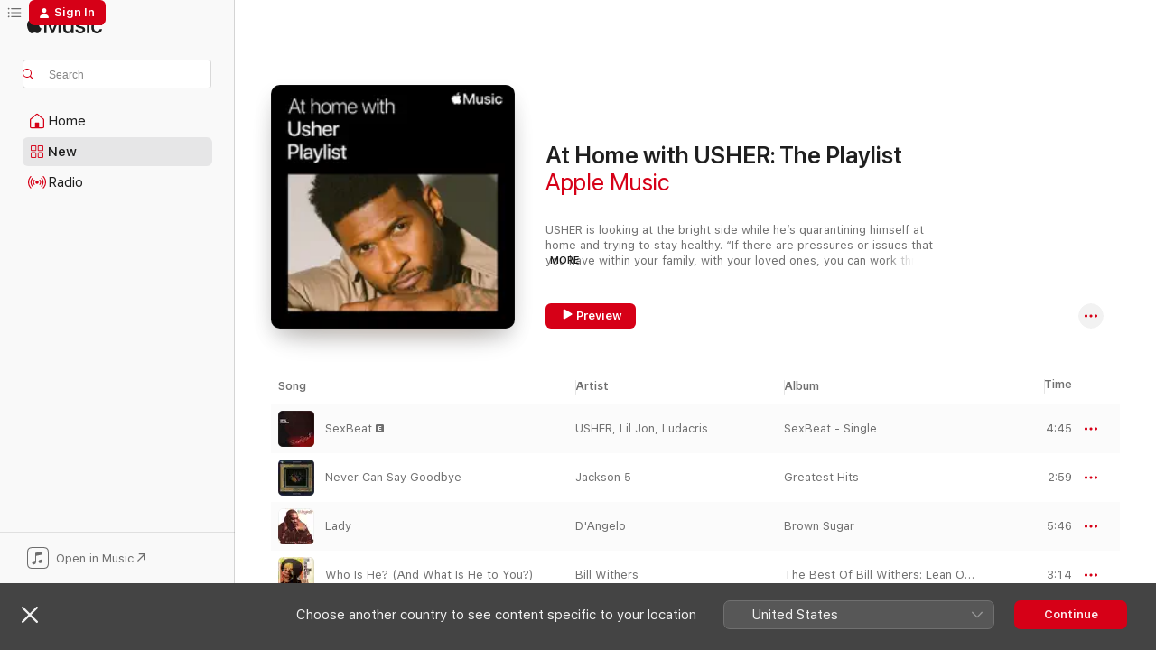

--- FILE ---
content_type: text/html
request_url: https://music.apple.com/no/playlist/at-home-with-usher-the-playlist/pl.ef8ea6b3544d4c11be9b20b766407af3
body_size: 27397
content:
<!DOCTYPE html>
<html dir="ltr" lang="en-GB">
    <head>
        <!-- prettier-ignore -->
        <meta charset="utf-8">
        <!-- prettier-ignore -->
        <meta http-equiv="X-UA-Compatible" content="IE=edge">
        <!-- prettier-ignore -->
        <meta
            name="viewport"
            content="width=device-width,initial-scale=1,interactive-widget=resizes-content"
        >
        <!-- prettier-ignore -->
        <meta name="applicable-device" content="pc,mobile">
        <!-- prettier-ignore -->
        <meta name="referrer" content="strict-origin">
        <!-- prettier-ignore -->
        <link
            rel="apple-touch-icon"
            sizes="180x180"
            href="/assets/favicon/favicon-180.png"
        >
        <!-- prettier-ignore -->
        <link
            rel="icon"
            type="image/png"
            sizes="32x32"
            href="/assets/favicon/favicon-32.png"
        >
        <!-- prettier-ignore -->
        <link
            rel="icon"
            type="image/png"
            sizes="16x16"
            href="/assets/favicon/favicon-16.png"
        >
        <!-- prettier-ignore -->
        <link
            rel="mask-icon"
            href="/assets/favicon/favicon.svg"
            color="#fa233b"
        >
        <!-- prettier-ignore -->
        <link rel="manifest" href="/manifest.json">

        <title>‎At Home with USHER: The Playlist - Playlist - Apple Music</title><!-- HEAD_svelte-1cypuwr_START --><link rel="preconnect" href="//www.apple.com/wss/fonts" crossorigin="anonymous"><link rel="stylesheet" href="//www.apple.com/wss/fonts?families=SF+Pro,v4%7CSF+Pro+Icons,v1&amp;display=swap" type="text/css" referrerpolicy="strict-origin-when-cross-origin"><!-- HEAD_svelte-1cypuwr_END --><!-- HEAD_svelte-eg3hvx_START -->    <meta name="description" content="Listen to the At Home with USHER: The Playlist playlist on Apple Music.  27 Songs. Duration: 1 hour 58 minutes."> <meta name="keywords" content="listen, At Home with USHER: The Playlist, Apple Music, music, playlist, songs, streaming music, apple music"> <link rel="canonical" href="https://music.apple.com/no/playlist/at-home-with-usher-the-playlist/pl.ef8ea6b3544d4c11be9b20b766407af3">   <link rel="alternate" type="application/json+oembed" href="https://music.apple.com/api/oembed?url=https%3A%2F%2Fmusic.apple.com%2Fno%2Fplaylist%2Fat-home-with-usher-the-playlist%2Fpl.ef8ea6b3544d4c11be9b20b766407af3" title="At Home with USHER: The Playlist on Apple Music">  <meta name="al:ios:app_store_id" content="1108187390"> <meta name="al:ios:app_name" content="Apple Music"> <meta name="apple:content_id" content="pl.ef8ea6b3544d4c11be9b20b766407af3"> <meta name="apple:title" content="At Home with USHER: The Playlist"> <meta name="apple:description" content="Listen to the At Home with USHER: The Playlist playlist on Apple Music.  27 Songs. Duration: 1 hour 58 minutes.">   <meta property="og:title" content="At Home with USHER: The Playlist on Apple Music"> <meta property="og:description" content="Playlist · 27 Songs"> <meta property="og:site_name" content="Apple Music - Web Player"> <meta property="og:url" content="https://music.apple.com/no/playlist/at-home-with-usher-the-playlist/pl.ef8ea6b3544d4c11be9b20b766407af3"> <meta property="og:image" content="https://is1-ssl.mzstatic.com/image/thumb/Features125/v4/d7/9e/15/d79e15b3-64b7-0865-a69a-df0135c74e5f/contsched.xgxltcyx.png/1200x630SC.FPMAF01-60.jpg?l=en-GB"> <meta property="og:image:secure_url" content="https://is1-ssl.mzstatic.com/image/thumb/Features125/v4/d7/9e/15/d79e15b3-64b7-0865-a69a-df0135c74e5f/contsched.xgxltcyx.png/1200x630SC.FPMAF01-60.jpg?l=en-GB"> <meta property="og:image:alt" content="At Home with USHER: The Playlist on Apple Music"> <meta property="og:image:width" content="1200"> <meta property="og:image:height" content="630"> <meta property="og:image:type" content="image/jpg"> <meta property="og:type" content="music.playlist"> <meta property="og:locale" content="en_GB">  <meta property="music:song_count" content="27"> <meta property="music:song" content="https://music.apple.com/no/song/sexbeat/1507035934"> <meta property="music:song:preview_url:secure_url" content="https://music.apple.com/no/song/sexbeat/1507035934">  <meta property="music:song:duration" content="PT4M45S"> <meta property="music:song:track" content="1">  <meta property="music:song" content="https://music.apple.com/no/song/never-can-say-goodbye/1440918216"> <meta property="music:song:preview_url:secure_url" content="https://music.apple.com/no/song/never-can-say-goodbye/1440918216">  <meta property="music:song:duration" content="PT2M59S"> <meta property="music:song:track" content="2">  <meta property="music:song" content="https://music.apple.com/no/song/lady/1444063086"> <meta property="music:song:preview_url:secure_url" content="https://music.apple.com/no/song/lady/1444063086">  <meta property="music:song:duration" content="PT5M46S"> <meta property="music:song:track" content="3">  <meta property="music:song" content="https://music.apple.com/no/song/who-is-he-and-what-is-he-to-you/391725488"> <meta property="music:song:preview_url:secure_url" content="https://music.apple.com/no/song/who-is-he-and-what-is-he-to-you/391725488">  <meta property="music:song:duration" content="PT3M14S"> <meta property="music:song:track" content="4">  <meta property="music:song" content="https://music.apple.com/no/song/woah/1485954708"> <meta property="music:song:preview_url:secure_url" content="https://music.apple.com/no/song/woah/1485954708">  <meta property="music:song:duration" content="PT3M3S"> <meta property="music:song:track" content="5">  <meta property="music:song" content="https://music.apple.com/no/song/all-the-things-your-man-wont-do/292352447"> <meta property="music:song:preview_url:secure_url" content="https://music.apple.com/no/song/all-the-things-your-man-wont-do/292352447">  <meta property="music:song:duration" content="PT6M20S"> <meta property="music:song:track" content="6">  <meta property="music:song" content="https://music.apple.com/no/song/come-thru/1481606162"> <meta property="music:song:preview_url:secure_url" content="https://music.apple.com/no/song/come-thru/1481606162">  <meta property="music:song:duration" content="PT3M1S"> <meta property="music:song:track" content="7">  <meta property="music:song" content="https://music.apple.com/no/song/a-song-for-you/281714129"> <meta property="music:song:preview_url:secure_url" content="https://music.apple.com/no/song/a-song-for-you/281714129">  <meta property="music:song:duration" content="PT5M25S"> <meta property="music:song:track" content="8">  <meta property="music:song" content="https://music.apple.com/no/song/out-west-feat-young-thug/1492786009"> <meta property="music:song:preview_url:secure_url" content="https://music.apple.com/no/song/out-west-feat-young-thug/1492786009">  <meta property="music:song:duration" content="PT2M37S"> <meta property="music:song:track" content="9">  <meta property="music:song" content="https://music.apple.com/no/song/no-idea/1465000157"> <meta property="music:song:preview_url:secure_url" content="https://music.apple.com/no/song/no-idea/1465000157">  <meta property="music:song:duration" content="PT2M34S"> <meta property="music:song:track" content="10">  <meta property="music:song" content="https://music.apple.com/no/song/sex-machine-pts-1-2/1443292358"> <meta property="music:song:preview_url:secure_url" content="https://music.apple.com/no/song/sex-machine-pts-1-2/1443292358">  <meta property="music:song:duration" content="PT11M55S"> <meta property="music:song:track" content="11">  <meta property="music:song" content="https://music.apple.com/no/song/rock-with-you/186166358"> <meta property="music:song:preview_url:secure_url" content="https://music.apple.com/no/song/rock-with-you/186166358">  <meta property="music:song:duration" content="PT3M39S"> <meta property="music:song:track" content="12">  <meta property="music:song" content="https://music.apple.com/no/song/dior/1473525510"> <meta property="music:song:preview_url:secure_url" content="https://music.apple.com/no/song/dior/1473525510">  <meta property="music:song:duration" content="PT3M36S"> <meta property="music:song:track" content="13">  <meta property="music:song" content="https://music.apple.com/no/song/the-blinding-feat-travis-scott/1502677876"> <meta property="music:song:preview_url:secure_url" content="https://music.apple.com/no/song/the-blinding-feat-travis-scott/1502677876">  <meta property="music:song:duration" content="PT2M48S"> <meta property="music:song:track" content="14">  <meta property="music:song" content="https://music.apple.com/no/song/2x2-a-colors-show/1497033769"> <meta property="music:song:preview_url:secure_url" content="https://music.apple.com/no/song/2x2-a-colors-show/1497033769">  <meta property="music:song:duration" content="PT3M5S"> <meta property="music:song:track" content="15">  <meta property="music:song" content="https://music.apple.com/no/song/heat-feat-gunna/1481623883"> <meta property="music:song:preview_url:secure_url" content="https://music.apple.com/no/song/heat-feat-gunna/1481623883">  <meta property="music:song:duration" content="PT3M52S"> <meta property="music:song:track" content="16">  <meta property="music:song" content="https://music.apple.com/no/song/roni/1440773772"> <meta property="music:song:preview_url:secure_url" content="https://music.apple.com/no/song/roni/1440773772">  <meta property="music:song:duration" content="PT5M58S"> <meta property="music:song:track" content="17">  <meta property="music:song" content="https://music.apple.com/no/song/tell-me/157330334"> <meta property="music:song:preview_url:secure_url" content="https://music.apple.com/no/song/tell-me/157330334">  <meta property="music:song:duration" content="PT3M56S"> <meta property="music:song:track" content="18">  <meta property="music:song" content="https://music.apple.com/no/song/dear-april-side-a-acoustic/1506122309"> <meta property="music:song:preview_url:secure_url" content="https://music.apple.com/no/song/dear-april-side-a-acoustic/1506122309">  <meta property="music:song:duration" content="PT3M51S"> <meta property="music:song:track" content="19">  <meta property="music:song" content="https://music.apple.com/no/song/lets-chill/1425235998"> <meta property="music:song:preview_url:secure_url" content="https://music.apple.com/no/song/lets-chill/1425235998">  <meta property="music:song:duration" content="PT5M23S"> <meta property="music:song:track" content="20">  <meta property="music:song" content="https://music.apple.com/no/song/i-just-called-to-say-i-love-you-single-version/1446743353"> <meta property="music:song:preview_url:secure_url" content="https://music.apple.com/no/song/i-just-called-to-say-i-love-you-single-version/1446743353">  <meta property="music:song:duration" content="PT4M22S"> <meta property="music:song:track" content="21">  <meta property="music:song" content="https://music.apple.com/no/song/at-your-best-you-are-love/254938889"> <meta property="music:song:preview_url:secure_url" content="https://music.apple.com/no/song/at-your-best-you-are-love/254938889">  <meta property="music:song:duration" content="PT4M51S"> <meta property="music:song:track" content="22">  <meta property="music:song" content="https://music.apple.com/no/song/whatever-you-want/1444098987"> <meta property="music:song:preview_url:secure_url" content="https://music.apple.com/no/song/whatever-you-want/1444098987">  <meta property="music:song:duration" content="PT4M50S"> <meta property="music:song:track" content="23">  <meta property="music:song" content="https://music.apple.com/no/song/toosie-slide/1505943432"> <meta property="music:song:preview_url:secure_url" content="https://music.apple.com/no/song/toosie-slide/1505943432">  <meta property="music:song:duration" content="PT4M7S"> <meta property="music:song:track" content="24">  <meta property="music:song" content="https://music.apple.com/no/song/high-fashion-feat-mustard/1490463728"> <meta property="music:song:preview_url:secure_url" content="https://music.apple.com/no/song/high-fashion-feat-mustard/1490463728">  <meta property="music:song:duration" content="PT3M40S"> <meta property="music:song:track" content="25">  <meta property="music:song" content="https://music.apple.com/no/song/if-it-isnt-love/1440651296"> <meta property="music:song:preview_url:secure_url" content="https://music.apple.com/no/song/if-it-isnt-love/1440651296">  <meta property="music:song:duration" content="PT5M9S"> <meta property="music:song:track" content="26">  <meta property="music:song" content="https://music.apple.com/no/song/dont-waste-my-time-feat-ella-mai/1491222020"> <meta property="music:song:preview_url:secure_url" content="https://music.apple.com/no/song/dont-waste-my-time-feat-ella-mai/1491222020">  <meta property="music:song:duration" content="PT3M19S"> <meta property="music:song:track" content="27">       <meta name="twitter:title" content="At Home with USHER: The Playlist on Apple Music"> <meta name="twitter:description" content="Playlist · 27 Songs"> <meta name="twitter:site" content="@AppleMusic"> <meta name="twitter:image" content="https://is1-ssl.mzstatic.com/image/thumb/Features125/v4/d7/9e/15/d79e15b3-64b7-0865-a69a-df0135c74e5f/contsched.xgxltcyx.png/1200x600SC.FPMAF01-60.jpg?l=en-GB"> <meta name="twitter:image:alt" content="At Home with USHER: The Playlist on Apple Music"> <meta name="twitter:card" content="summary_large_image">       <!-- HTML_TAG_START -->
                <script id=schema:music-playlist type="application/ld+json">
                    {"@context":"http://schema.org","@type":"MusicPlaylist","name":"At Home with USHER: The Playlist","description":"Listen to the At Home with USHER: The Playlist playlist on Apple Music.  27 Songs. Duration: 1 hour 58 minutes.","datePublished":"2020-04-10T16:46:38Z","numTracks":27,"author":{"@type":"Person","name":"Apple Music"},"offers":{"@type":"Offer","category":"free"},"track":[{"@type":"MusicRecording","name":"SexBeat","url":"https://music.apple.com/no/song/sexbeat/1507035934","duration":"PT4M45S","offers":{"@type":"Offer","category":"free","price":0},"audio":{"@type":"AudioObject","potentialAction":{"@type":"ListenAction","expectsAcceptanceOf":{"@type":"Offer","category":"free"},"target":{"@type":"EntryPoint","actionPlatform":"https://music.apple.com/no/song/sexbeat/1507035934"}},"name":"SexBeat","duration":"PT4M45S","thumbnailUrl":"https://is1-ssl.mzstatic.com/image/thumb/Music113/v4/af/03/d9/af03d983-5293-e46c-e256-6216405da08f/886448407850.jpg/1200x630bb.jpg"}},{"@type":"MusicRecording","name":"Never Can Say Goodbye","url":"https://music.apple.com/no/song/never-can-say-goodbye/1440918216","duration":"PT2M59S","offers":{"@type":"Offer","category":"free","price":0},"audio":{"@type":"AudioObject","potentialAction":{"@type":"ListenAction","expectsAcceptanceOf":{"@type":"Offer","category":"free"},"target":{"@type":"EntryPoint","actionPlatform":"https://music.apple.com/no/song/never-can-say-goodbye/1440918216"}},"name":"Never Can Say Goodbye","duration":"PT2M59S","thumbnailUrl":"https://is1-ssl.mzstatic.com/image/thumb/Music221/v4/6e/34/2d/6e342db7-4d39-3356-cc8f-e3c5c58fa6bb/07UMGIM07861.rgb.jpg/1200x630bb.jpg"}},{"@type":"MusicRecording","name":"Lady","url":"https://music.apple.com/no/song/lady/1444063086","duration":"PT5M46S","offers":{"@type":"Offer","category":"free","price":0},"audio":{"@type":"AudioObject","potentialAction":{"@type":"ListenAction","expectsAcceptanceOf":{"@type":"Offer","category":"free"},"target":{"@type":"EntryPoint","actionPlatform":"https://music.apple.com/no/song/lady/1444063086"}},"name":"Lady","duration":"PT5M46S","thumbnailUrl":"https://is1-ssl.mzstatic.com/image/thumb/Music122/v4/8d/aa/fa/8daafacd-6c82-37f8-d0dd-48b2fd41edcb/16UMGIM86256.rgb.jpg/1200x630bb.jpg"}},{"@type":"MusicRecording","name":"Who Is He? (And What Is He to You?)","url":"https://music.apple.com/no/song/who-is-he-and-what-is-he-to-you/391725488","duration":"PT3M14S","offers":{"@type":"Offer","category":"free","price":0},"audio":{"@type":"AudioObject","potentialAction":{"@type":"ListenAction","expectsAcceptanceOf":{"@type":"Offer","category":"free"},"target":{"@type":"EntryPoint","actionPlatform":"https://music.apple.com/no/song/who-is-he-and-what-is-he-to-you/391725488"}},"name":"Who Is He? (And What Is He to You?)","duration":"PT3M14S","thumbnailUrl":"https://is1-ssl.mzstatic.com/image/thumb/Music125/v4/3a/93/40/3a9340a1-73f7-5bbb-86a2-15a4ba20acea/884977735840.jpg/1200x630bb.jpg"}},{"@type":"MusicRecording","name":"Woah","url":"https://music.apple.com/no/song/woah/1485954708","duration":"PT3M3S","offers":{"@type":"Offer","category":"free","price":0},"audio":{"@type":"AudioObject","potentialAction":{"@type":"ListenAction","expectsAcceptanceOf":{"@type":"Offer","category":"free"},"target":{"@type":"EntryPoint","actionPlatform":"https://music.apple.com/no/song/woah/1485954708"}},"name":"Woah","duration":"PT3M3S","thumbnailUrl":"https://is1-ssl.mzstatic.com/image/thumb/Music112/v4/df/3c/84/df3c84a2-3cb3-2fbc-4cb1-a37b9b936e7e/19UMGIM99886.rgb.jpg/1200x630bb.jpg"}},{"@type":"MusicRecording","name":"All the Things (Your Man Won't Do)","url":"https://music.apple.com/no/song/all-the-things-your-man-wont-do/292352447","duration":"PT6M20S","offers":{"@type":"Offer","category":"free","price":0},"audio":{"@type":"AudioObject","potentialAction":{"@type":"ListenAction","expectsAcceptanceOf":{"@type":"Offer","category":"free"},"target":{"@type":"EntryPoint","actionPlatform":"https://music.apple.com/no/song/all-the-things-your-man-wont-do/292352447"}},"name":"All the Things (Your Man Won't Do)","duration":"PT6M20S","thumbnailUrl":"https://is1-ssl.mzstatic.com/image/thumb/Music/4d/81/49/mzi.foforgnd.jpg/1200x630bb.jpg"}},{"@type":"MusicRecording","name":"Come Thru","url":"https://music.apple.com/no/song/come-thru/1481606162","duration":"PT3M1S","offers":{"@type":"Offer","category":"free","price":0},"audio":{"@type":"AudioObject","potentialAction":{"@type":"ListenAction","expectsAcceptanceOf":{"@type":"Offer","category":"free"},"target":{"@type":"EntryPoint","actionPlatform":"https://music.apple.com/no/song/come-thru/1481606162"}},"name":"Come Thru","duration":"PT3M1S","thumbnailUrl":"https://is1-ssl.mzstatic.com/image/thumb/Music211/v4/9d/d3/62/9dd362c9-0b8c-a7df-6054-1b4bb76af946/19UMGIM85343.rgb.jpg/1200x630bb.jpg"}},{"@type":"MusicRecording","name":"A Song for You","url":"https://music.apple.com/no/song/a-song-for-you/281714129","duration":"PT5M25S","offers":{"@type":"Offer","category":"free","price":0},"audio":{"@type":"AudioObject","potentialAction":{"@type":"ListenAction","expectsAcceptanceOf":{"@type":"Offer","category":"free"},"target":{"@type":"EntryPoint","actionPlatform":"https://music.apple.com/no/song/a-song-for-you/281714129"}},"name":"A Song for You","duration":"PT5M25S","thumbnailUrl":"https://is1-ssl.mzstatic.com/image/thumb/Music115/v4/50/f8/64/50f86432-2051-dcb6-c80c-26751db6c88a/mzi.nsvpouqk.jpg/1200x630bb.jpg"}},{"@type":"MusicRecording","name":"OUT WEST (feat. Young Thug)","url":"https://music.apple.com/no/song/out-west-feat-young-thug/1492786009","duration":"PT2M37S","offers":{"@type":"Offer","category":"free","price":0},"audio":{"@type":"AudioObject","potentialAction":{"@type":"ListenAction","expectsAcceptanceOf":{"@type":"Offer","category":"free"},"target":{"@type":"EntryPoint","actionPlatform":"https://music.apple.com/no/song/out-west-feat-young-thug/1492786009"}},"name":"OUT WEST (feat. Young Thug)","duration":"PT2M37S","thumbnailUrl":"https://is1-ssl.mzstatic.com/image/thumb/Music125/v4/d8/59/d5/d859d57b-d3a3-04bf-5011-f4e30a8e84a5/886448209393.jpg/1200x630bb.jpg"}},{"@type":"MusicRecording","name":"No Idea","url":"https://music.apple.com/no/song/no-idea/1465000157","duration":"PT2M34S","offers":{"@type":"Offer","category":"free","price":0},"audio":{"@type":"AudioObject","potentialAction":{"@type":"ListenAction","expectsAcceptanceOf":{"@type":"Offer","category":"free"},"target":{"@type":"EntryPoint","actionPlatform":"https://music.apple.com/no/song/no-idea/1465000157"}},"name":"No Idea","duration":"PT2M34S","thumbnailUrl":"https://is1-ssl.mzstatic.com/image/thumb/Music123/v4/9a/e7/5d/9ae75d57-a8b6-e799-bbe5-6ea78451c6a1/075679845009.jpg/1200x630bb.jpg"}},{"@type":"MusicRecording","name":"Sex Machine, Pts. 1 & 2","url":"https://music.apple.com/no/song/sex-machine-pts-1-2/1443292358","duration":"PT11M55S","offers":{"@type":"Offer","category":"free","price":0},"audio":{"@type":"AudioObject","potentialAction":{"@type":"ListenAction","expectsAcceptanceOf":{"@type":"Offer","category":"free"},"target":{"@type":"EntryPoint","actionPlatform":"https://music.apple.com/no/song/sex-machine-pts-1-2/1443292358"}},"name":"Sex Machine, Pts. 1 & 2","duration":"PT11M55S","thumbnailUrl":"https://is1-ssl.mzstatic.com/image/thumb/Music124/v4/09/64/ac/0964ac61-bcce-45ec-5872-a61c3f3c5acb/00042282523921.rgb.jpg/1200x630bb.jpg"}},{"@type":"MusicRecording","name":"Rock With You","url":"https://music.apple.com/no/song/rock-with-you/186166358","duration":"PT3M39S","offers":{"@type":"Offer","category":"free","price":0},"audio":{"@type":"AudioObject","potentialAction":{"@type":"ListenAction","expectsAcceptanceOf":{"@type":"Offer","category":"free"},"target":{"@type":"EntryPoint","actionPlatform":"https://music.apple.com/no/song/rock-with-you/186166358"}},"name":"Rock With You","duration":"PT3M39S","thumbnailUrl":"https://is1-ssl.mzstatic.com/image/thumb/Music115/v4/cc/b0/7f/ccb07f0d-1530-00b0-244a-6332daffc2b9/dj.xnuhftrz.jpg/1200x630bb.jpg"}},{"@type":"MusicRecording","name":"Dior","url":"https://music.apple.com/no/song/dior/1473525510","duration":"PT3M36S","offers":{"@type":"Offer","category":"free","price":0},"audio":{"@type":"AudioObject","potentialAction":{"@type":"ListenAction","expectsAcceptanceOf":{"@type":"Offer","category":"free"},"target":{"@type":"EntryPoint","actionPlatform":"https://music.apple.com/no/song/dior/1473525510"}},"name":"Dior","duration":"PT3M36S","thumbnailUrl":"https://is1-ssl.mzstatic.com/image/thumb/Music125/v4/01/a8/c5/01a8c5e2-0921-cfca-7b8f-7b266c6925ee/19UMGIM67514.rgb.jpg/1200x630bb.jpg"}},{"@type":"MusicRecording","name":"The Blinding (feat. Travis Scott)","url":"https://music.apple.com/no/song/the-blinding-feat-travis-scott/1502677876","duration":"PT2M48S","offers":{"@type":"Offer","category":"free","price":0},"audio":{"@type":"AudioObject","potentialAction":{"@type":"ListenAction","expectsAcceptanceOf":{"@type":"Offer","category":"free"},"target":{"@type":"EntryPoint","actionPlatform":"https://music.apple.com/no/song/the-blinding-feat-travis-scott/1502677876"}},"name":"The Blinding (feat. Travis Scott)","duration":"PT2M48S","thumbnailUrl":"https://is1-ssl.mzstatic.com/image/thumb/Music124/v4/76/73/fe/7673fe91-be40-db74-d52e-188e99dcbd88/20UMGIM19720.rgb.jpg/1200x630bb.jpg"}},{"@type":"MusicRecording","name":"2X2 (A COLORS SHOW)","url":"https://music.apple.com/no/song/2x2-a-colors-show/1497033769","duration":"PT3M5S","offers":{"@type":"Offer","category":"free","price":0},"audio":{"@type":"AudioObject","potentialAction":{"@type":"ListenAction","expectsAcceptanceOf":{"@type":"Offer","category":"free"},"target":{"@type":"EntryPoint","actionPlatform":"https://music.apple.com/no/song/2x2-a-colors-show/1497033769"}},"name":"2X2 (A COLORS SHOW)","duration":"PT3M5S","thumbnailUrl":"https://is1-ssl.mzstatic.com/image/thumb/Music123/v4/9c/c1/f3/9cc1f3f4-6492-3846-acc1-bda66e1a2fff/886448277385.jpg/1200x630bb.jpg"}},{"@type":"MusicRecording","name":"Heat (feat. Gunna)","url":"https://music.apple.com/no/song/heat-feat-gunna/1481623883","duration":"PT3M52S","offers":{"@type":"Offer","category":"free","price":0},"audio":{"@type":"AudioObject","potentialAction":{"@type":"ListenAction","expectsAcceptanceOf":{"@type":"Offer","category":"free"},"target":{"@type":"EntryPoint","actionPlatform":"https://music.apple.com/no/song/heat-feat-gunna/1481623883"}},"name":"Heat (feat. Gunna)","duration":"PT3M52S","thumbnailUrl":"https://is1-ssl.mzstatic.com/image/thumb/Music115/v4/96/1b/c9/961bc949-7e03-2670-f612-72c34ece6a22/886447924464.jpg/1200x630bb.jpg"}},{"@type":"MusicRecording","name":"Roni","url":"https://music.apple.com/no/song/roni/1440773772","duration":"PT5M58S","offers":{"@type":"Offer","category":"free","price":0},"audio":{"@type":"AudioObject","potentialAction":{"@type":"ListenAction","expectsAcceptanceOf":{"@type":"Offer","category":"free"},"target":{"@type":"EntryPoint","actionPlatform":"https://music.apple.com/no/song/roni/1440773772"}},"name":"Roni","duration":"PT5M58S","thumbnailUrl":"https://is1-ssl.mzstatic.com/image/thumb/Music126/v4/3e/be/94/3ebe942e-f6dc-a6dd-125e-cbdc46dabfd4/06UMGIM06505.rgb.jpg/1200x630bb.jpg"}},{"@type":"MusicRecording","name":"Tell Me","url":"https://music.apple.com/no/song/tell-me/157330334","duration":"PT3M56S","offers":{"@type":"Offer","category":"free","price":0},"audio":{"@type":"AudioObject","potentialAction":{"@type":"ListenAction","expectsAcceptanceOf":{"@type":"Offer","category":"free"},"target":{"@type":"EntryPoint","actionPlatform":"https://music.apple.com/no/song/tell-me/157330334"}},"name":"Tell Me","duration":"PT3M56S","thumbnailUrl":"https://is1-ssl.mzstatic.com/image/thumb/Music124/v4/21/23/4d/21234def-7ed6-7c02-cd64-61cef1d60156/mzi.ihfrcraw.jpg/1200x630bb.jpg"}},{"@type":"MusicRecording","name":"Dear April (Side A - Acoustic)","url":"https://music.apple.com/no/song/dear-april-side-a-acoustic/1506122309","duration":"PT3M51S","offers":{"@type":"Offer","category":"free","price":0},"audio":{"@type":"AudioObject","potentialAction":{"@type":"ListenAction","expectsAcceptanceOf":{"@type":"Offer","category":"free"},"target":{"@type":"EntryPoint","actionPlatform":"https://music.apple.com/no/song/dear-april-side-a-acoustic/1506122309"}},"name":"Dear April (Side A - Acoustic)","duration":"PT3M51S","thumbnailUrl":"https://is1-ssl.mzstatic.com/image/thumb/Music125/v4/d8/9a/fa/d89afa00-abe3-c5c2-0cd3-935eebd32129/843357195384_01_img001.jpg/1200x630bb.jpg"}},{"@type":"MusicRecording","name":"Let's Chill","url":"https://music.apple.com/no/song/lets-chill/1425235998","duration":"PT5M23S","offers":{"@type":"Offer","category":"free","price":0},"audio":{"@type":"AudioObject","potentialAction":{"@type":"ListenAction","expectsAcceptanceOf":{"@type":"Offer","category":"free"},"target":{"@type":"EntryPoint","actionPlatform":"https://music.apple.com/no/song/lets-chill/1425235998"}},"name":"Let's Chill","duration":"PT5M23S","thumbnailUrl":"https://is1-ssl.mzstatic.com/image/thumb/Music118/v4/84/af/24/84af2467-ebac-55c9-a054-2b8a8fcc0678/00602567828075.rgb.jpg/1200x630bb.jpg"}},{"@type":"MusicRecording","name":"I Just Called to Say I Love You (Single Version)","url":"https://music.apple.com/no/song/i-just-called-to-say-i-love-you-single-version/1446743353","duration":"PT4M22S","offers":{"@type":"Offer","category":"free","price":0},"audio":{"@type":"AudioObject","potentialAction":{"@type":"ListenAction","expectsAcceptanceOf":{"@type":"Offer","category":"free"},"target":{"@type":"EntryPoint","actionPlatform":"https://music.apple.com/no/song/i-just-called-to-say-i-love-you-single-version/1446743353"}},"name":"I Just Called to Say I Love You (Single Version)","duration":"PT4M22S","thumbnailUrl":"https://is1-ssl.mzstatic.com/image/thumb/Music115/v4/29/3a/92/293a9224-329d-3ede-ed4c-caba1c045e97/00602547215086.rgb.jpg/1200x630bb.jpg"}},{"@type":"MusicRecording","name":"At Your Best (You Are Love)","url":"https://music.apple.com/no/song/at-your-best-you-are-love/254938889","duration":"PT4M51S","offers":{"@type":"Offer","category":"free","price":0},"audio":{"@type":"AudioObject","potentialAction":{"@type":"ListenAction","expectsAcceptanceOf":{"@type":"Offer","category":"free"},"target":{"@type":"EntryPoint","actionPlatform":"https://music.apple.com/no/song/at-your-best-you-are-love/254938889"}},"name":"At Your Best (You Are Love)","duration":"PT4M51S","thumbnailUrl":"https://is1-ssl.mzstatic.com/image/thumb/Music125/v4/5c/1d/bd/5c1dbd6c-bf61-2227-a729-087f6d4a9781/mzm.gpezsfcq.jpg/1200x630bb.jpg"}},{"@type":"MusicRecording","name":"Whatever You Want","url":"https://music.apple.com/no/song/whatever-you-want/1444098987","duration":"PT4M50S","offers":{"@type":"Offer","category":"free","price":0},"audio":{"@type":"AudioObject","potentialAction":{"@type":"ListenAction","expectsAcceptanceOf":{"@type":"Offer","category":"free"},"target":{"@type":"EntryPoint","actionPlatform":"https://music.apple.com/no/song/whatever-you-want/1444098987"}},"name":"Whatever You Want","duration":"PT4M50S","thumbnailUrl":"https://is1-ssl.mzstatic.com/image/thumb/Music125/v4/28/36/f9/2836f929-8e1a-f938-2db6-aa75095993ad/00042284190220.rgb.jpg/1200x630bb.jpg"}},{"@type":"MusicRecording","name":"Toosie Slide","url":"https://music.apple.com/no/song/toosie-slide/1505943432","duration":"PT4M7S","offers":{"@type":"Offer","category":"free","price":0},"audio":{"@type":"AudioObject","potentialAction":{"@type":"ListenAction","expectsAcceptanceOf":{"@type":"Offer","category":"free"},"target":{"@type":"EntryPoint","actionPlatform":"https://music.apple.com/no/song/toosie-slide/1505943432"}},"name":"Toosie Slide","duration":"PT4M7S","thumbnailUrl":"https://is1-ssl.mzstatic.com/image/thumb/Music125/v4/77/12/f8/7712f8c6-4fb9-e8ef-fd3c-f46877bfbfa4/20UMGIM25453.rgb.jpg/1200x630bb.jpg"}},{"@type":"MusicRecording","name":"High Fashion (feat. Mustard)","url":"https://music.apple.com/no/song/high-fashion-feat-mustard/1490463728","duration":"PT3M40S","offers":{"@type":"Offer","category":"free","price":0},"audio":{"@type":"AudioObject","potentialAction":{"@type":"ListenAction","expectsAcceptanceOf":{"@type":"Offer","category":"free"},"target":{"@type":"EntryPoint","actionPlatform":"https://music.apple.com/no/song/high-fashion-feat-mustard/1490463728"}},"name":"High Fashion (feat. Mustard)","duration":"PT3M40S","thumbnailUrl":"https://is1-ssl.mzstatic.com/image/thumb/Music114/v4/9c/e1/28/9ce128ee-fc1a-94f7-34fd-e0538a848964/075679829085.jpg/1200x630bb.jpg"}},{"@type":"MusicRecording","name":"If It Isn't Love","url":"https://music.apple.com/no/song/if-it-isnt-love/1440651296","duration":"PT5M9S","offers":{"@type":"Offer","category":"free","price":0},"audio":{"@type":"AudioObject","potentialAction":{"@type":"ListenAction","expectsAcceptanceOf":{"@type":"Offer","category":"free"},"target":{"@type":"EntryPoint","actionPlatform":"https://music.apple.com/no/song/if-it-isnt-love/1440651296"}},"name":"If It Isn't Love","duration":"PT5M9S","thumbnailUrl":"https://is1-ssl.mzstatic.com/image/thumb/Music126/v4/0c/c1/be/0cc1beb9-be76-8de3-9f77-2b47da565e70/06UMGIM02085.rgb.jpg/1200x630bb.jpg"}},{"@type":"MusicRecording","name":"Don't Waste My Time (feat. Ella Mai)","url":"https://music.apple.com/no/song/dont-waste-my-time-feat-ella-mai/1491222020","duration":"PT3M19S","offers":{"@type":"Offer","category":"free","price":0},"audio":{"@type":"AudioObject","potentialAction":{"@type":"ListenAction","expectsAcceptanceOf":{"@type":"Offer","category":"free"},"target":{"@type":"EntryPoint","actionPlatform":"https://music.apple.com/no/song/dont-waste-my-time-feat-ella-mai/1491222020"}},"name":"Don't Waste My Time (feat. Ella Mai)","duration":"PT3M19S","thumbnailUrl":"https://is1-ssl.mzstatic.com/image/thumb/Music114/v4/31/7e/2b/317e2b91-632b-f230-e327-88c816d748ad/886448158356.jpg/1200x630bb.jpg"}}],"url":"https://music.apple.com/no/playlist/at-home-with-usher-the-playlist/pl.ef8ea6b3544d4c11be9b20b766407af3","potentialAction":{"@type":"ListenAction","expectsAcceptanceOf":{"@type":"Offer","category":"free"},"target":{"@type":"EntryPoint","actionPlatform":"https://music.apple.com/no/playlist/at-home-with-usher-the-playlist/pl.ef8ea6b3544d4c11be9b20b766407af3"}}}
                </script>
                <!-- HTML_TAG_END -->    <!-- HEAD_svelte-eg3hvx_END -->
      <script type="module" crossorigin src="/assets/index~8a6f659a1b.js"></script>
      <link rel="stylesheet" href="/assets/index~99bed3cf08.css">
      <script type="module">import.meta.url;import("_").catch(()=>1);async function* g(){};window.__vite_is_modern_browser=true;</script>
      <script type="module">!function(){if(window.__vite_is_modern_browser)return;console.warn("vite: loading legacy chunks, syntax error above and the same error below should be ignored");var e=document.getElementById("vite-legacy-polyfill"),n=document.createElement("script");n.src=e.src,n.onload=function(){System.import(document.getElementById('vite-legacy-entry').getAttribute('data-src'))},document.body.appendChild(n)}();</script>
    </head>
    <body>
        <script src="/assets/focus-visible/focus-visible.min.js"></script>
        
        <script
            async
            src="/includes/js-cdn/musickit/v3/amp/musickit.js"
        ></script>
        <script
            type="module"
            async
            src="/includes/js-cdn/musickit/v3/components/musickit-components/musickit-components.esm.js"
        ></script>
        <script
            nomodule
            async
            src="/includes/js-cdn/musickit/v3/components/musickit-components/musickit-components.js"
        ></script>
        <svg style="display: none" xmlns="http://www.w3.org/2000/svg">
            <symbol id="play-circle-fill" viewBox="0 0 60 60">
                <path
                    class="icon-circle-fill__circle"
                    fill="var(--iconCircleFillBG, transparent)"
                    d="M30 60c16.411 0 30-13.617 30-30C60 13.588 46.382 0 29.971 0 13.588 0 .001 13.588.001 30c0 16.383 13.617 30 30 30Z"
                />
                <path
                    fill="var(--iconFillArrow, var(--keyColor, black))"
                    d="M24.411 41.853c-1.41.853-3.028.177-3.028-1.294V19.47c0-1.44 1.735-2.058 3.028-1.294l17.265 10.235a1.89 1.89 0 0 1 0 3.265L24.411 41.853Z"
                />
            </symbol>
        </svg>
        <div class="body-container">
              <div class="app-container svelte-t3vj1e" data-testid="app-container">   <div class="header svelte-rjjbqs" data-testid="header"><nav data-testid="navigation" class="navigation svelte-13li0vp"><div class="navigation__header svelte-13li0vp"><div data-testid="logo" class="logo svelte-1o7dz8w"> <a aria-label="Apple Music" role="img" href="https://music.apple.com/no/home" class="svelte-1o7dz8w"><svg height="20" viewBox="0 0 83 20" width="83" xmlns="http://www.w3.org/2000/svg" class="logo" aria-hidden="true"><path d="M34.752 19.746V6.243h-.088l-5.433 13.503h-2.074L21.711 6.243h-.087v13.503h-2.548V1.399h3.235l5.833 14.621h.1l5.82-14.62h3.248v18.347h-2.56zm16.649 0h-2.586v-2.263h-.062c-.725 1.602-2.061 2.504-4.072 2.504-2.86 0-4.61-1.894-4.61-4.958V6.37h2.698v8.125c0 2.034.95 3.127 2.81 3.127 1.95 0 3.124-1.373 3.124-3.458V6.37H51.4v13.376zm7.394-13.618c3.06 0 5.046 1.73 5.134 4.196h-2.536c-.15-1.296-1.087-2.11-2.598-2.11-1.462 0-2.436.724-2.436 1.793 0 .839.6 1.41 2.023 1.741l2.136.496c2.686.636 3.71 1.704 3.71 3.636 0 2.442-2.236 4.12-5.333 4.12-3.285 0-5.26-1.64-5.509-4.183h2.673c.25 1.398 1.187 2.085 2.836 2.085 1.623 0 2.623-.687 2.623-1.78 0-.865-.487-1.373-1.924-1.704l-2.136-.508c-2.498-.585-3.735-1.806-3.735-3.75 0-2.391 2.049-4.032 5.072-4.032zM66.1 2.836c0-.878.7-1.577 1.561-1.577.862 0 1.55.7 1.55 1.577 0 .864-.688 1.576-1.55 1.576a1.573 1.573 0 0 1-1.56-1.576zm.212 3.534h2.698v13.376h-2.698zm14.089 4.603c-.275-1.424-1.324-2.556-3.085-2.556-2.086 0-3.46 1.767-3.46 4.64 0 2.938 1.386 4.642 3.485 4.642 1.66 0 2.748-.928 3.06-2.48H83C82.713 18.067 80.477 20 77.317 20c-3.76 0-6.208-2.62-6.208-6.942 0-4.247 2.448-6.93 6.183-6.93 3.385 0 5.446 2.213 5.683 4.845h-2.573zM10.824 3.189c-.698.834-1.805 1.496-2.913 1.398-.145-1.128.41-2.33 1.036-3.065C9.644.662 10.848.05 11.835 0c.121 1.178-.336 2.33-1.01 3.19zm.999 1.619c.624.049 2.425.244 3.578 1.98-.096.074-2.137 1.272-2.113 3.79.024 3.01 2.593 4.012 2.617 4.037-.024.074-.407 1.419-1.344 2.812-.817 1.224-1.657 2.422-3.002 2.447-1.297.024-1.73-.783-3.218-.783-1.489 0-1.97.758-3.194.807-1.297.048-2.28-1.297-3.097-2.52C.368 14.908-.904 10.408.825 7.375c.84-1.516 2.377-2.47 4.034-2.495 1.273-.023 2.45.857 3.218.857.769 0 2.137-1.027 3.746-.93z"></path></svg></a>   </div> <div class="search-input-wrapper svelte-nrtdem" data-testid="search-input"><div data-testid="amp-search-input" aria-controls="search-suggestions" aria-expanded="false" aria-haspopup="listbox" aria-owns="search-suggestions" class="search-input-container svelte-rg26q6" tabindex="-1" role=""><div class="flex-container svelte-rg26q6"><form id="search-input-form" class="svelte-rg26q6"><svg height="16" width="16" viewBox="0 0 16 16" class="search-svg" aria-hidden="true"><path d="M11.87 10.835c.018.015.035.03.051.047l3.864 3.863a.735.735 0 1 1-1.04 1.04l-3.863-3.864a.744.744 0 0 1-.047-.051 6.667 6.667 0 1 1 1.035-1.035zM6.667 12a5.333 5.333 0 1 0 0-10.667 5.333 5.333 0 0 0 0 10.667z"></path></svg> <input aria-autocomplete="list" aria-multiline="false" aria-controls="search-suggestions" aria-label="Search" placeholder="Search" spellcheck="false" autocomplete="off" autocorrect="off" autocapitalize="off" type="text" inputmode="search" class="search-input__text-field svelte-rg26q6" data-testid="search-input__text-field"></form> </div> <div data-testid="search-scope-bar"></div>   </div> </div></div> <div data-testid="navigation-content" class="navigation__content svelte-13li0vp" id="navigation" aria-hidden="false"><div class="navigation__scrollable-container svelte-13li0vp"><div data-testid="navigation-items-primary" class="navigation-items navigation-items--primary svelte-ng61m8"> <ul class="navigation-items__list svelte-ng61m8">  <li class="navigation-item navigation-item__home svelte-1a5yt87" aria-selected="false" data-testid="navigation-item"> <a href="https://music.apple.com/no/home" class="navigation-item__link svelte-1a5yt87" role="button" data-testid="home" aria-pressed="false"><div class="navigation-item__content svelte-zhx7t9"> <span class="navigation-item__icon svelte-zhx7t9"> <svg width="24" height="24" viewBox="0 0 24 24" xmlns="http://www.w3.org/2000/svg" aria-hidden="true"><path d="M5.93 20.16a1.94 1.94 0 0 1-1.43-.502c-.334-.335-.502-.794-.502-1.393v-7.142c0-.362.062-.688.177-.953.123-.264.326-.529.6-.75l6.145-5.157c.176-.141.344-.247.52-.318.176-.07.362-.105.564-.105.194 0 .388.035.565.105.176.07.352.177.52.318l6.146 5.158c.273.23.467.476.59.75.124.264.177.59.177.96v7.134c0 .59-.159 1.058-.503 1.393-.335.335-.811.503-1.428.503H5.929Zm12.14-1.172c.221 0 .406-.07.547-.212a.688.688 0 0 0 .22-.511v-7.142c0-.177-.026-.344-.087-.459a.97.97 0 0 0-.265-.353l-6.154-5.149a.756.756 0 0 0-.177-.115.37.37 0 0 0-.15-.035.37.37 0 0 0-.158.035l-.177.115-6.145 5.15a.982.982 0 0 0-.274.352 1.13 1.13 0 0 0-.088.468v7.133c0 .203.08.379.23.511a.744.744 0 0 0 .546.212h12.133Zm-8.323-4.7c0-.176.062-.326.177-.432a.6.6 0 0 1 .423-.159h3.315c.176 0 .326.053.432.16s.159.255.159.431v4.973H9.756v-4.973Z"></path></svg> </span> <span class="navigation-item__label svelte-zhx7t9"> Home </span> </div></a>  </li>  <li class="navigation-item navigation-item__new svelte-1a5yt87" aria-selected="false" data-testid="navigation-item"> <a href="https://music.apple.com/no/new" class="navigation-item__link svelte-1a5yt87" role="button" data-testid="new" aria-pressed="false"><div class="navigation-item__content svelte-zhx7t9"> <span class="navigation-item__icon svelte-zhx7t9"> <svg height="24" viewBox="0 0 24 24" width="24" aria-hidden="true"><path d="M9.92 11.354c.966 0 1.453-.487 1.453-1.49v-3.4c0-1.004-.487-1.483-1.453-1.483H6.452C5.487 4.981 5 5.46 5 6.464v3.4c0 1.003.487 1.49 1.452 1.49zm7.628 0c.965 0 1.452-.487 1.452-1.49v-3.4c0-1.004-.487-1.483-1.452-1.483h-3.46c-.974 0-1.46.479-1.46 1.483v3.4c0 1.003.486 1.49 1.46 1.49zm-7.65-1.073h-3.43c-.266 0-.396-.137-.396-.418v-3.4c0-.273.13-.41.396-.41h3.43c.265 0 .402.137.402.41v3.4c0 .281-.137.418-.403.418zm7.634 0h-3.43c-.273 0-.402-.137-.402-.418v-3.4c0-.273.129-.41.403-.41h3.43c.265 0 .395.137.395.41v3.4c0 .281-.13.418-.396.418zm-7.612 8.7c.966 0 1.453-.48 1.453-1.483v-3.407c0-.996-.487-1.483-1.453-1.483H6.452c-.965 0-1.452.487-1.452 1.483v3.407c0 1.004.487 1.483 1.452 1.483zm7.628 0c.965 0 1.452-.48 1.452-1.483v-3.407c0-.996-.487-1.483-1.452-1.483h-3.46c-.974 0-1.46.487-1.46 1.483v3.407c0 1.004.486 1.483 1.46 1.483zm-7.65-1.072h-3.43c-.266 0-.396-.137-.396-.41v-3.4c0-.282.13-.418.396-.418h3.43c.265 0 .402.136.402.418v3.4c0 .273-.137.41-.403.41zm7.634 0h-3.43c-.273 0-.402-.137-.402-.41v-3.4c0-.282.129-.418.403-.418h3.43c.265 0 .395.136.395.418v3.4c0 .273-.13.41-.396.41z" fill-opacity=".95"></path></svg> </span> <span class="navigation-item__label svelte-zhx7t9"> New </span> </div></a>  </li>  <li class="navigation-item navigation-item__radio svelte-1a5yt87" aria-selected="false" data-testid="navigation-item"> <a href="https://music.apple.com/no/radio" class="navigation-item__link svelte-1a5yt87" role="button" data-testid="radio" aria-pressed="false"><div class="navigation-item__content svelte-zhx7t9"> <span class="navigation-item__icon svelte-zhx7t9"> <svg width="24" height="24" viewBox="0 0 24 24" xmlns="http://www.w3.org/2000/svg" aria-hidden="true"><path d="M19.359 18.57C21.033 16.818 22 14.461 22 11.89s-.967-4.93-2.641-6.68c-.276-.292-.653-.26-.868-.023-.222.246-.176.591.085.868 1.466 1.535 2.272 3.593 2.272 5.835 0 2.241-.806 4.3-2.272 5.835-.261.268-.307.621-.085.86.215.245.592.276.868-.016zm-13.85.014c.222-.238.176-.59-.085-.86-1.474-1.535-2.272-3.593-2.272-5.834 0-2.242.798-4.3 2.272-5.835.261-.277.307-.622.085-.868-.215-.238-.592-.269-.868.023C2.967 6.96 2 9.318 2 11.89s.967 4.929 2.641 6.68c.276.29.653.26.868.014zm1.957-1.873c.223-.253.162-.583-.1-.867-.951-1.068-1.473-2.45-1.473-3.954 0-1.505.522-2.887 1.474-3.954.26-.284.322-.614.1-.876-.23-.26-.622-.26-.891.039-1.175 1.274-1.827 2.963-1.827 4.79 0 1.82.652 3.517 1.827 4.784.269.3.66.307.89.038zm9.958-.038c1.175-1.267 1.827-2.964 1.827-4.783 0-1.828-.652-3.517-1.827-4.791-.269-.3-.66-.3-.89-.039-.23.262-.162.592.092.876.96 1.067 1.481 2.449 1.481 3.954 0 1.504-.522 2.886-1.481 3.954-.254.284-.323.614-.092.867.23.269.621.261.89-.038zm-8.061-1.966c.23-.26.13-.568-.092-.883-.415-.522-.63-1.197-.63-1.934 0-.737.215-1.413.63-1.943.222-.307.322-.614.092-.875s-.653-.261-.906.054a4.385 4.385 0 0 0-.968 2.764 4.38 4.38 0 0 0 .968 2.756c.253.322.675.322.906.061zm6.18-.061a4.38 4.38 0 0 0 .968-2.756 4.385 4.385 0 0 0-.968-2.764c-.253-.315-.675-.315-.906-.054-.23.261-.138.568.092.875.415.53.63 1.206.63 1.943 0 .737-.215 1.412-.63 1.934-.23.315-.322.622-.092.883s.653.261.906-.061zm-3.547-.967c.96 0 1.789-.814 1.789-1.797s-.83-1.789-1.789-1.789c-.96 0-1.781.806-1.781 1.789 0 .983.821 1.797 1.781 1.797z"></path></svg> </span> <span class="navigation-item__label svelte-zhx7t9"> Radio </span> </div></a>  </li>  <li class="navigation-item navigation-item__search svelte-1a5yt87" aria-selected="false" data-testid="navigation-item"> <a href="https://music.apple.com/no/search" class="navigation-item__link svelte-1a5yt87" role="button" data-testid="search" aria-pressed="false"><div class="navigation-item__content svelte-zhx7t9"> <span class="navigation-item__icon svelte-zhx7t9"> <svg height="24" viewBox="0 0 24 24" width="24" aria-hidden="true"><path d="M17.979 18.553c.476 0 .813-.366.813-.835a.807.807 0 0 0-.235-.586l-3.45-3.457a5.61 5.61 0 0 0 1.158-3.413c0-3.098-2.535-5.633-5.633-5.633C7.542 4.63 5 7.156 5 10.262c0 3.098 2.534 5.632 5.632 5.632a5.614 5.614 0 0 0 3.274-1.055l3.472 3.472a.835.835 0 0 0 .6.242zm-7.347-3.875c-2.417 0-4.416-2-4.416-4.416 0-2.417 2-4.417 4.416-4.417 2.417 0 4.417 2 4.417 4.417s-2 4.416-4.417 4.416z" fill-opacity=".95"></path></svg> </span> <span class="navigation-item__label svelte-zhx7t9"> Search </span> </div></a>  </li></ul> </div>   </div> <div class="navigation__native-cta"><div slot="native-cta"><div data-testid="native-cta" class="native-cta svelte-6xh86f  native-cta--authenticated"><button class="native-cta__button svelte-6xh86f" data-testid="native-cta-button"><span class="native-cta__app-icon svelte-6xh86f"><svg width="24" height="24" xmlns="http://www.w3.org/2000/svg" xml:space="preserve" style="fill-rule:evenodd;clip-rule:evenodd;stroke-linejoin:round;stroke-miterlimit:2" viewBox="0 0 24 24" slot="app-icon" aria-hidden="true"><path d="M22.567 1.496C21.448.393 19.956.045 17.293.045H6.566c-2.508 0-4.028.376-5.12 1.465C.344 2.601 0 4.09 0 6.611v10.727c0 2.695.33 4.18 1.432 5.257 1.106 1.103 2.595 1.45 5.275 1.45h10.586c2.663 0 4.169-.347 5.274-1.45C23.656 21.504 24 20.033 24 17.338V6.752c0-2.694-.344-4.179-1.433-5.256Zm.411 4.9v11.299c0 1.898-.338 3.286-1.188 4.137-.851.864-2.256 1.191-4.141 1.191H6.35c-1.884 0-3.303-.341-4.154-1.191-.85-.851-1.174-2.239-1.174-4.137V6.54c0-2.014.324-3.445 1.16-4.295.851-.864 2.312-1.177 4.313-1.177h11.154c1.885 0 3.29.341 4.141 1.191.864.85 1.188 2.239 1.188 4.137Z" style="fill-rule:nonzero"></path><path d="M7.413 19.255c.987 0 2.48-.728 2.48-2.672v-6.385c0-.35.063-.428.378-.494l5.298-1.095c.351-.067.534.025.534.333l.035 4.286c0 .337-.182.586-.53.652l-1.014.228c-1.361.3-2.007.923-2.007 1.937 0 1.017.79 1.748 1.926 1.748.986 0 2.444-.679 2.444-2.64V5.654c0-.636-.279-.821-1.016-.66L9.646 6.298c-.448.091-.674.329-.674.699l.035 7.697c0 .336-.148.546-.446.613l-1.067.21c-1.329.266-1.986.93-1.986 1.993 0 1.017.786 1.745 1.905 1.745Z" style="fill-rule:nonzero"></path></svg></span> <span class="native-cta__label svelte-6xh86f">Open in Music</span> <span class="native-cta__arrow svelte-6xh86f"><svg height="16" width="16" viewBox="0 0 16 16" class="native-cta-action" aria-hidden="true"><path d="M1.559 16 13.795 3.764v8.962H16V0H3.274v2.205h8.962L0 14.441 1.559 16z"></path></svg></span></button> </div>  </div></div></div> </nav> </div>  <div class="player-bar player-bar__floating-player svelte-1rr9v04" data-testid="player-bar" aria-label="Music controls" aria-hidden="false">   </div>   <div id="scrollable-page" class="scrollable-page svelte-mt0bfj" data-main-content data-testid="main-section" aria-hidden="false"><main data-testid="main" class="svelte-bzjlhs"><div class="content-container svelte-bzjlhs" data-testid="content-container"><div class="search-input-wrapper svelte-nrtdem" data-testid="search-input"><div data-testid="amp-search-input" aria-controls="search-suggestions" aria-expanded="false" aria-haspopup="listbox" aria-owns="search-suggestions" class="search-input-container svelte-rg26q6" tabindex="-1" role=""><div class="flex-container svelte-rg26q6"><form id="search-input-form" class="svelte-rg26q6"><svg height="16" width="16" viewBox="0 0 16 16" class="search-svg" aria-hidden="true"><path d="M11.87 10.835c.018.015.035.03.051.047l3.864 3.863a.735.735 0 1 1-1.04 1.04l-3.863-3.864a.744.744 0 0 1-.047-.051 6.667 6.667 0 1 1 1.035-1.035zM6.667 12a5.333 5.333 0 1 0 0-10.667 5.333 5.333 0 0 0 0 10.667z"></path></svg> <input value="" aria-autocomplete="list" aria-multiline="false" aria-controls="search-suggestions" aria-label="Search" placeholder="Search" spellcheck="false" autocomplete="off" autocorrect="off" autocapitalize="off" type="text" inputmode="search" class="search-input__text-field svelte-rg26q6" data-testid="search-input__text-field"></form> </div> <div data-testid="search-scope-bar"> </div>   </div> </div>      <div class="section svelte-wa5vzl" data-testid="section-container" aria-label="Featured"> <div class="section-content svelte-wa5vzl" data-testid="section-content">  <div class="container-detail-header svelte-1uuona0" data-testid="container-detail-header"><div slot="artwork"><div class="artwork__radiosity svelte-1agpw2h"> <div data-testid="artwork-component" class="artwork-component artwork-component--aspect-ratio artwork-component--orientation-square svelte-uduhys        artwork-component--has-borders" style="
            --artwork-bg-color: #000000;
            --aspect-ratio: 1;
            --placeholder-bg-color: #000000;
       ">   <picture class="svelte-uduhys"><source sizes=" (max-width:1319px) 200px,(min-width:1320px) and (max-width:1679px) 270px,305px" srcset="https://is1-ssl.mzstatic.com/image/thumb/Features125/v4/d7/9e/15/d79e15b3-64b7-0865-a69a-df0135c74e5f/contsched.xgxltcyx.png/200x200SC.FPMAF01.webp?l=en-GB 200w,https://is1-ssl.mzstatic.com/image/thumb/Features125/v4/d7/9e/15/d79e15b3-64b7-0865-a69a-df0135c74e5f/contsched.xgxltcyx.png/270x270SC.FPMAF01.webp?l=en-GB 270w,https://is1-ssl.mzstatic.com/image/thumb/Features125/v4/d7/9e/15/d79e15b3-64b7-0865-a69a-df0135c74e5f/contsched.xgxltcyx.png/305x305SC.FPMAF01.webp?l=en-GB 305w,https://is1-ssl.mzstatic.com/image/thumb/Features125/v4/d7/9e/15/d79e15b3-64b7-0865-a69a-df0135c74e5f/contsched.xgxltcyx.png/400x400SC.FPMAF01.webp?l=en-GB 400w,https://is1-ssl.mzstatic.com/image/thumb/Features125/v4/d7/9e/15/d79e15b3-64b7-0865-a69a-df0135c74e5f/contsched.xgxltcyx.png/540x540SC.FPMAF01.webp?l=en-GB 540w,https://is1-ssl.mzstatic.com/image/thumb/Features125/v4/d7/9e/15/d79e15b3-64b7-0865-a69a-df0135c74e5f/contsched.xgxltcyx.png/610x610SC.FPMAF01.webp?l=en-GB 610w" type="image/webp"> <source sizes=" (max-width:1319px) 200px,(min-width:1320px) and (max-width:1679px) 270px,305px" srcset="https://is1-ssl.mzstatic.com/image/thumb/Features125/v4/d7/9e/15/d79e15b3-64b7-0865-a69a-df0135c74e5f/contsched.xgxltcyx.png/200x200SC.FPMAF01-60.jpg?l=en-GB 200w,https://is1-ssl.mzstatic.com/image/thumb/Features125/v4/d7/9e/15/d79e15b3-64b7-0865-a69a-df0135c74e5f/contsched.xgxltcyx.png/270x270SC.FPMAF01-60.jpg?l=en-GB 270w,https://is1-ssl.mzstatic.com/image/thumb/Features125/v4/d7/9e/15/d79e15b3-64b7-0865-a69a-df0135c74e5f/contsched.xgxltcyx.png/305x305SC.FPMAF01-60.jpg?l=en-GB 305w,https://is1-ssl.mzstatic.com/image/thumb/Features125/v4/d7/9e/15/d79e15b3-64b7-0865-a69a-df0135c74e5f/contsched.xgxltcyx.png/400x400SC.FPMAF01-60.jpg?l=en-GB 400w,https://is1-ssl.mzstatic.com/image/thumb/Features125/v4/d7/9e/15/d79e15b3-64b7-0865-a69a-df0135c74e5f/contsched.xgxltcyx.png/540x540SC.FPMAF01-60.jpg?l=en-GB 540w,https://is1-ssl.mzstatic.com/image/thumb/Features125/v4/d7/9e/15/d79e15b3-64b7-0865-a69a-df0135c74e5f/contsched.xgxltcyx.png/610x610SC.FPMAF01-60.jpg?l=en-GB 610w" type="image/jpeg"> <img alt="" class="artwork-component__contents artwork-component__image svelte-uduhys" loading="lazy" src="/assets/artwork/1x1.gif" role="presentation" decoding="async" width="305" height="305" fetchpriority="auto" style="opacity: 1;"></picture> </div></div> <div data-testid="artwork-component" class="artwork-component artwork-component--aspect-ratio artwork-component--orientation-square svelte-uduhys        artwork-component--has-borders" style="
            --artwork-bg-color: #000000;
            --aspect-ratio: 1;
            --placeholder-bg-color: #000000;
       ">   <picture class="svelte-uduhys"><source sizes=" (max-width:1319px) 200px,(min-width:1320px) and (max-width:1679px) 270px,305px" srcset="https://is1-ssl.mzstatic.com/image/thumb/Features125/v4/d7/9e/15/d79e15b3-64b7-0865-a69a-df0135c74e5f/contsched.xgxltcyx.png/200x200SC.FPMAF01.webp?l=en-GB 200w,https://is1-ssl.mzstatic.com/image/thumb/Features125/v4/d7/9e/15/d79e15b3-64b7-0865-a69a-df0135c74e5f/contsched.xgxltcyx.png/270x270SC.FPMAF01.webp?l=en-GB 270w,https://is1-ssl.mzstatic.com/image/thumb/Features125/v4/d7/9e/15/d79e15b3-64b7-0865-a69a-df0135c74e5f/contsched.xgxltcyx.png/305x305SC.FPMAF01.webp?l=en-GB 305w,https://is1-ssl.mzstatic.com/image/thumb/Features125/v4/d7/9e/15/d79e15b3-64b7-0865-a69a-df0135c74e5f/contsched.xgxltcyx.png/400x400SC.FPMAF01.webp?l=en-GB 400w,https://is1-ssl.mzstatic.com/image/thumb/Features125/v4/d7/9e/15/d79e15b3-64b7-0865-a69a-df0135c74e5f/contsched.xgxltcyx.png/540x540SC.FPMAF01.webp?l=en-GB 540w,https://is1-ssl.mzstatic.com/image/thumb/Features125/v4/d7/9e/15/d79e15b3-64b7-0865-a69a-df0135c74e5f/contsched.xgxltcyx.png/610x610SC.FPMAF01.webp?l=en-GB 610w" type="image/webp"> <source sizes=" (max-width:1319px) 200px,(min-width:1320px) and (max-width:1679px) 270px,305px" srcset="https://is1-ssl.mzstatic.com/image/thumb/Features125/v4/d7/9e/15/d79e15b3-64b7-0865-a69a-df0135c74e5f/contsched.xgxltcyx.png/200x200SC.FPMAF01-60.jpg?l=en-GB 200w,https://is1-ssl.mzstatic.com/image/thumb/Features125/v4/d7/9e/15/d79e15b3-64b7-0865-a69a-df0135c74e5f/contsched.xgxltcyx.png/270x270SC.FPMAF01-60.jpg?l=en-GB 270w,https://is1-ssl.mzstatic.com/image/thumb/Features125/v4/d7/9e/15/d79e15b3-64b7-0865-a69a-df0135c74e5f/contsched.xgxltcyx.png/305x305SC.FPMAF01-60.jpg?l=en-GB 305w,https://is1-ssl.mzstatic.com/image/thumb/Features125/v4/d7/9e/15/d79e15b3-64b7-0865-a69a-df0135c74e5f/contsched.xgxltcyx.png/400x400SC.FPMAF01-60.jpg?l=en-GB 400w,https://is1-ssl.mzstatic.com/image/thumb/Features125/v4/d7/9e/15/d79e15b3-64b7-0865-a69a-df0135c74e5f/contsched.xgxltcyx.png/540x540SC.FPMAF01-60.jpg?l=en-GB 540w,https://is1-ssl.mzstatic.com/image/thumb/Features125/v4/d7/9e/15/d79e15b3-64b7-0865-a69a-df0135c74e5f/contsched.xgxltcyx.png/610x610SC.FPMAF01-60.jpg?l=en-GB 610w" type="image/jpeg"> <img alt="At Home with USHER: The Playlist" class="artwork-component__contents artwork-component__image svelte-uduhys" loading="lazy" src="/assets/artwork/1x1.gif" role="presentation" decoding="async" width="305" height="305" fetchpriority="auto" style="opacity: 1;"></picture> </div></div> <div class="headings svelte-1uuona0"> <h1 class="headings__title svelte-1uuona0" data-testid="non-editable-product-title"><span dir="auto">At Home with USHER: The Playlist</span> <span class="headings__badges svelte-1uuona0">   </span></h1> <div class="headings__subtitles svelte-1uuona0" data-testid="product-subtitles"> Apple Music </div> <div class="headings__tertiary-titles"> </div> <div class="headings__metadata-bottom svelte-1uuona0"> </div></div> <div class="description svelte-1uuona0" data-testid="description">  <div class="truncate-wrapper svelte-1ji3yu5"><p data-testid="truncate-text" dir="auto" class="content svelte-1ji3yu5" style="--lines: 3; --line-height: var(--lineHeight, 16); --link-length: 4;"><!-- HTML_TAG_START -->USHER is looking at the bright side while he’s quarantining himself at home and trying to stay healthy. “If there are pressures or issues that you have within your family, with your loved ones, you can work through that,” the veteran R&amp;B artist tells Apple Music. “I'm happy that the world is having a break, whether it's choosing to read a book or catch up on whatever latest episode that you got—or either just learn yoga and learn the manner of breathing and being by yourself.” As he returns with the brand-new track “SexBeat” (featuring Lil Jon and Ludacris), USHER curates a selection of tracks that are helping brighten his mood on this exclusive Apple Music playlist. “It's...who I am—I’m an eclectic person,” he says of his playlist, which includes timeless classics (Bill Withers, Stevie Wonder), vintage R&amp;B/soul (Guy, Tony! Toni! Toné!) and up-and-coming stars (Summer Walker, Don Toliver).<!-- HTML_TAG_END --></p> </div> </div> <div class="primary-actions svelte-1uuona0"><div class="primary-actions__button primary-actions__button--play svelte-1uuona0"><div data-testid="button-action" class="button svelte-rka6wn primary"><button data-testid="click-action" class="click-action svelte-c0t0j2" aria-label="" ><span class="icon svelte-rka6wn" data-testid="play-icon"><svg height="16" viewBox="0 0 16 16" width="16"><path d="m4.4 15.14 10.386-6.096c.842-.459.794-1.64 0-2.097L4.401.85c-.87-.53-2-.12-2 .82v12.625c0 .966 1.06 1.4 2 .844z"></path></svg></span>  Preview</button> </div> </div> <div class="primary-actions__button primary-actions__button--shuffle svelte-1uuona0"> </div></div> <div class="secondary-actions svelte-1uuona0"><div class="secondary-actions svelte-1agpw2h" slot="secondary-actions">  <div class="cloud-buttons svelte-u0auos" data-testid="cloud-buttons">  <amp-contextual-menu-button config="[object Object]" class="svelte-1sn4kz"> <span aria-label="MORE" class="more-button svelte-1sn4kz more-button--platter" data-testid="more-button" slot="trigger-content"><svg width="28" height="28" viewBox="0 0 28 28" class="glyph" xmlns="http://www.w3.org/2000/svg"><circle fill="var(--iconCircleFill, transparent)" cx="14" cy="14" r="14"></circle><path fill="var(--iconEllipsisFill, white)" d="M10.105 14c0-.87-.687-1.55-1.564-1.55-.862 0-1.557.695-1.557 1.55 0 .848.695 1.55 1.557 1.55.855 0 1.564-.702 1.564-1.55zm5.437 0c0-.87-.68-1.55-1.542-1.55A1.55 1.55 0 0012.45 14c0 .848.695 1.55 1.55 1.55.848 0 1.542-.702 1.542-1.55zm5.474 0c0-.87-.687-1.55-1.557-1.55-.87 0-1.564.695-1.564 1.55 0 .848.694 1.55 1.564 1.55.848 0 1.557-.702 1.557-1.55z"></path></svg></span> </amp-contextual-menu-button></div></div></div></div> </div>   </div><div class="section svelte-wa5vzl" data-testid="section-container"> <div class="section-content svelte-wa5vzl" data-testid="section-content">  <div class="placeholder-table svelte-wa5vzl"><div class="placeholder-table-header svelte-wa5vzl"></div> <div><div class="placeholder-row svelte-wa5vzl placeholder-row--even"></div><div class="placeholder-row svelte-wa5vzl"></div><div class="placeholder-row svelte-wa5vzl placeholder-row--even"></div><div class="placeholder-row svelte-wa5vzl"></div><div class="placeholder-row svelte-wa5vzl placeholder-row--even"></div><div class="placeholder-row svelte-wa5vzl"></div><div class="placeholder-row svelte-wa5vzl placeholder-row--even"></div><div class="placeholder-row svelte-wa5vzl"></div><div class="placeholder-row svelte-wa5vzl placeholder-row--even"></div><div class="placeholder-row svelte-wa5vzl"></div><div class="placeholder-row svelte-wa5vzl placeholder-row--even"></div><div class="placeholder-row svelte-wa5vzl"></div><div class="placeholder-row svelte-wa5vzl placeholder-row--even"></div><div class="placeholder-row svelte-wa5vzl"></div><div class="placeholder-row svelte-wa5vzl placeholder-row--even"></div><div class="placeholder-row svelte-wa5vzl"></div><div class="placeholder-row svelte-wa5vzl placeholder-row--even"></div><div class="placeholder-row svelte-wa5vzl"></div><div class="placeholder-row svelte-wa5vzl placeholder-row--even"></div><div class="placeholder-row svelte-wa5vzl"></div><div class="placeholder-row svelte-wa5vzl placeholder-row--even"></div><div class="placeholder-row svelte-wa5vzl"></div><div class="placeholder-row svelte-wa5vzl placeholder-row--even"></div><div class="placeholder-row svelte-wa5vzl"></div><div class="placeholder-row svelte-wa5vzl placeholder-row--even"></div><div class="placeholder-row svelte-wa5vzl"></div><div class="placeholder-row svelte-wa5vzl placeholder-row--even"></div></div></div> </div>   </div><div class="section svelte-wa5vzl" data-testid="section-container"> <div class="section-content svelte-wa5vzl" data-testid="section-content"> <div class="tracklist-footer svelte-1tm9k9g  tracklist-footer--playlist" data-testid="tracklist-footer"><div class="footer-body svelte-1tm9k9g"><p class="description svelte-1tm9k9g" data-testid="tracklist-footer-description">27 songs, 1 hour 58 minutes</p>  <div class="tracklist-footer__native-cta-wrapper svelte-1tm9k9g"></div></div> <div class="tracklist-footer__friends svelte-1tm9k9g"> </div></div></div>   </div><div class="section svelte-wa5vzl      section--alternate" data-testid="section-container"> <div class="section-content svelte-wa5vzl" data-testid="section-content"> <div class="spacer-wrapper svelte-14fis98"></div></div>   </div><div class="section svelte-wa5vzl      section--alternate" data-testid="section-container" aria-label="Featured Artists"> <div class="section-content svelte-wa5vzl" data-testid="section-content"><div class="header svelte-rnrb59">  <div class="header-title-wrapper svelte-rnrb59">   <h2 class="title svelte-rnrb59 title-link" data-testid="header-title"><button type="button" class="title__button svelte-rnrb59" role="link" tabindex="0"><span class="dir-wrapper" dir="auto">Featured Artists</span> <svg class="chevron" xmlns="http://www.w3.org/2000/svg" viewBox="0 0 64 64" aria-hidden="true"><path d="M19.817 61.863c1.48 0 2.672-.515 3.702-1.546l24.243-23.63c1.352-1.385 1.996-2.737 2.028-4.443 0-1.674-.644-3.09-2.028-4.443L23.519 4.138c-1.03-.998-2.253-1.513-3.702-1.513-2.994 0-5.409 2.382-5.409 5.344 0 1.481.612 2.833 1.739 3.96l20.99 20.347-20.99 20.283c-1.127 1.126-1.739 2.478-1.739 3.96 0 2.93 2.415 5.344 5.409 5.344Z"></path></svg></button></h2> </div>   </div>   <div class="svelte-1dd7dqt shelf"><section data-testid="shelf-component" class="shelf-grid shelf-grid--onhover svelte-12rmzef" style="
            --grid-max-content-xsmall: 94px; --grid-column-gap-xsmall: 10px; --grid-row-gap-xsmall: 24px; --grid-small: 6; --grid-column-gap-small: 20px; --grid-row-gap-small: 24px; --grid-medium: 8; --grid-column-gap-medium: 20px; --grid-row-gap-medium: 24px; --grid-large: 10; --grid-column-gap-large: 20px; --grid-row-gap-large: 24px; --grid-xlarge: 10; --grid-column-gap-xlarge: 20px; --grid-row-gap-xlarge: 24px;
            --grid-type: H;
            --grid-rows: 1;
            --standard-lockup-shadow-offset: 15px;
            
        "> <div class="shelf-grid__body svelte-12rmzef" data-testid="shelf-body">   <button disabled aria-label="Previous Page" type="button" class="shelf-grid-nav__arrow shelf-grid-nav__arrow--left svelte-1xmivhv" data-testid="shelf-button-left" style="--offset: 
                        calc(10px * -1);
                    ;"><svg viewBox="0 0 9 31" xmlns="http://www.w3.org/2000/svg"><path d="M5.275 29.46a1.61 1.61 0 0 0 1.456 1.077c1.018 0 1.772-.737 1.772-1.737 0-.526-.277-1.186-.449-1.62l-4.68-11.912L8.05 3.363c.172-.442.45-1.116.45-1.625A1.702 1.702 0 0 0 6.728.002a1.603 1.603 0 0 0-1.456 1.09L.675 12.774c-.301.775-.677 1.744-.677 2.495 0 .754.376 1.705.677 2.498L5.272 29.46Z"></path></svg></button> <ul slot="shelf-content" class="shelf-grid__list shelf-grid__list--grid-type-H shelf-grid__list--grid-rows-1 svelte-12rmzef" role="list" tabindex="-1" data-testid="shelf-item-list">   <li class="shelf-grid__list-item svelte-12rmzef" data-index="0" aria-hidden="true"><div class="svelte-12rmzef"> <div class="ellipse-lockup-wrapper svelte-i6muqu" data-testid="ellipse-lockup-wrapper"><a data-testid="click-action" class="click-action svelte-c0t0j2" href="https://music.apple.com/no/artist/usher/15885"><div class="ellipse-lockup svelte-f2g5g5 content-container" data-testid="ellipse-lockup"><div class="artwork svelte-f2g5g5" aria-hidden="true"> <div data-testid="artwork-component" class="artwork-component artwork-component--aspect-ratio artwork-component--orientation-square svelte-uduhys    artwork-component--fullwidth    artwork-component--has-borders" style="
            --artwork-bg-color: #000000;
            --aspect-ratio: 1;
            --placeholder-bg-color: #000000;
       ">   <picture class="svelte-uduhys"><source sizes=" (max-width:999px) 160px,(min-width:1000px) and (max-width:1319px) 190px,(min-width:1320px) and (max-width:1679px) 220px,243px" srcset="https://is1-ssl.mzstatic.com/image/thumb/Features126/v4/22/8e/e0/228ee05e-63a1-483a-3f31-e2793c5aed77/mza_1472324734210473378.png/160x160bb.webp 160w,https://is1-ssl.mzstatic.com/image/thumb/Features126/v4/22/8e/e0/228ee05e-63a1-483a-3f31-e2793c5aed77/mza_1472324734210473378.png/190x190bb.webp 190w,https://is1-ssl.mzstatic.com/image/thumb/Features126/v4/22/8e/e0/228ee05e-63a1-483a-3f31-e2793c5aed77/mza_1472324734210473378.png/220x220bb.webp 220w,https://is1-ssl.mzstatic.com/image/thumb/Features126/v4/22/8e/e0/228ee05e-63a1-483a-3f31-e2793c5aed77/mza_1472324734210473378.png/243x243bb.webp 243w,https://is1-ssl.mzstatic.com/image/thumb/Features126/v4/22/8e/e0/228ee05e-63a1-483a-3f31-e2793c5aed77/mza_1472324734210473378.png/320x320bb.webp 320w,https://is1-ssl.mzstatic.com/image/thumb/Features126/v4/22/8e/e0/228ee05e-63a1-483a-3f31-e2793c5aed77/mza_1472324734210473378.png/380x380bb.webp 380w,https://is1-ssl.mzstatic.com/image/thumb/Features126/v4/22/8e/e0/228ee05e-63a1-483a-3f31-e2793c5aed77/mza_1472324734210473378.png/440x440bb.webp 440w,https://is1-ssl.mzstatic.com/image/thumb/Features126/v4/22/8e/e0/228ee05e-63a1-483a-3f31-e2793c5aed77/mza_1472324734210473378.png/486x486bb.webp 486w" type="image/webp"> <source sizes=" (max-width:999px) 160px,(min-width:1000px) and (max-width:1319px) 190px,(min-width:1320px) and (max-width:1679px) 220px,243px" srcset="https://is1-ssl.mzstatic.com/image/thumb/Features126/v4/22/8e/e0/228ee05e-63a1-483a-3f31-e2793c5aed77/mza_1472324734210473378.png/160x160bb-60.jpg 160w,https://is1-ssl.mzstatic.com/image/thumb/Features126/v4/22/8e/e0/228ee05e-63a1-483a-3f31-e2793c5aed77/mza_1472324734210473378.png/190x190bb-60.jpg 190w,https://is1-ssl.mzstatic.com/image/thumb/Features126/v4/22/8e/e0/228ee05e-63a1-483a-3f31-e2793c5aed77/mza_1472324734210473378.png/220x220bb-60.jpg 220w,https://is1-ssl.mzstatic.com/image/thumb/Features126/v4/22/8e/e0/228ee05e-63a1-483a-3f31-e2793c5aed77/mza_1472324734210473378.png/243x243bb-60.jpg 243w,https://is1-ssl.mzstatic.com/image/thumb/Features126/v4/22/8e/e0/228ee05e-63a1-483a-3f31-e2793c5aed77/mza_1472324734210473378.png/320x320bb-60.jpg 320w,https://is1-ssl.mzstatic.com/image/thumb/Features126/v4/22/8e/e0/228ee05e-63a1-483a-3f31-e2793c5aed77/mza_1472324734210473378.png/380x380bb-60.jpg 380w,https://is1-ssl.mzstatic.com/image/thumb/Features126/v4/22/8e/e0/228ee05e-63a1-483a-3f31-e2793c5aed77/mza_1472324734210473378.png/440x440bb-60.jpg 440w,https://is1-ssl.mzstatic.com/image/thumb/Features126/v4/22/8e/e0/228ee05e-63a1-483a-3f31-e2793c5aed77/mza_1472324734210473378.png/486x486bb-60.jpg 486w" type="image/jpeg"> <img alt="" class="artwork-component__contents artwork-component__image svelte-uduhys" loading="lazy" src="/assets/artwork/1x1.gif" role="presentation" decoding="async" width="243" height="243" fetchpriority="auto" style="opacity: 1;"></picture> </div> </div> <div class="text-container svelte-f2g5g5">  <div class="multiline-clamp svelte-1a7gcr6 multiline-clamp--overflow" style="--mc-lineClamp: var(--defaultClampOverride, 2);" role="text"> <span class="multiline-clamp__text svelte-1a7gcr6"><h3 data-testid="ellipse-lockup__title" class="title svelte-f2g5g5">USHER</h3></span> </div> </div> </div></a> <amp-contextual-menu-button config="[object Object]"></amp-contextual-menu-button> </div> </div></li>   <li class="shelf-grid__list-item svelte-12rmzef" data-index="1" aria-hidden="true"><div class="svelte-12rmzef"> <div class="ellipse-lockup-wrapper svelte-i6muqu" data-testid="ellipse-lockup-wrapper"><a data-testid="click-action" class="click-action svelte-c0t0j2" href="https://music.apple.com/no/artist/lil-jon/1869683"><div class="ellipse-lockup svelte-f2g5g5 content-container" data-testid="ellipse-lockup"><div class="artwork svelte-f2g5g5" aria-hidden="true"> <div data-testid="artwork-component" class="artwork-component artwork-component--aspect-ratio artwork-component--orientation-square svelte-uduhys    artwork-component--fullwidth    artwork-component--has-borders" style="
            --artwork-bg-color: #353632;
            --aspect-ratio: 1;
            --placeholder-bg-color: #353632;
       ">   <picture class="svelte-uduhys"><source sizes=" (max-width:999px) 160px,(min-width:1000px) and (max-width:1319px) 190px,(min-width:1320px) and (max-width:1679px) 220px,243px" srcset="https://is1-ssl.mzstatic.com/image/thumb/AMCArtistImages116/v4/fb/c5/c0/fbc5c025-4c80-3353-4d69-c6521d9378ed/96d2a975-046f-4b31-a435-01c59a16e10a_file_cropped.png/160x160bb.webp 160w,https://is1-ssl.mzstatic.com/image/thumb/AMCArtistImages116/v4/fb/c5/c0/fbc5c025-4c80-3353-4d69-c6521d9378ed/96d2a975-046f-4b31-a435-01c59a16e10a_file_cropped.png/190x190bb.webp 190w,https://is1-ssl.mzstatic.com/image/thumb/AMCArtistImages116/v4/fb/c5/c0/fbc5c025-4c80-3353-4d69-c6521d9378ed/96d2a975-046f-4b31-a435-01c59a16e10a_file_cropped.png/220x220bb.webp 220w,https://is1-ssl.mzstatic.com/image/thumb/AMCArtistImages116/v4/fb/c5/c0/fbc5c025-4c80-3353-4d69-c6521d9378ed/96d2a975-046f-4b31-a435-01c59a16e10a_file_cropped.png/243x243bb.webp 243w,https://is1-ssl.mzstatic.com/image/thumb/AMCArtistImages116/v4/fb/c5/c0/fbc5c025-4c80-3353-4d69-c6521d9378ed/96d2a975-046f-4b31-a435-01c59a16e10a_file_cropped.png/320x320bb.webp 320w,https://is1-ssl.mzstatic.com/image/thumb/AMCArtistImages116/v4/fb/c5/c0/fbc5c025-4c80-3353-4d69-c6521d9378ed/96d2a975-046f-4b31-a435-01c59a16e10a_file_cropped.png/380x380bb.webp 380w,https://is1-ssl.mzstatic.com/image/thumb/AMCArtistImages116/v4/fb/c5/c0/fbc5c025-4c80-3353-4d69-c6521d9378ed/96d2a975-046f-4b31-a435-01c59a16e10a_file_cropped.png/440x440bb.webp 440w,https://is1-ssl.mzstatic.com/image/thumb/AMCArtistImages116/v4/fb/c5/c0/fbc5c025-4c80-3353-4d69-c6521d9378ed/96d2a975-046f-4b31-a435-01c59a16e10a_file_cropped.png/486x486bb.webp 486w" type="image/webp"> <source sizes=" (max-width:999px) 160px,(min-width:1000px) and (max-width:1319px) 190px,(min-width:1320px) and (max-width:1679px) 220px,243px" srcset="https://is1-ssl.mzstatic.com/image/thumb/AMCArtistImages116/v4/fb/c5/c0/fbc5c025-4c80-3353-4d69-c6521d9378ed/96d2a975-046f-4b31-a435-01c59a16e10a_file_cropped.png/160x160bb-60.jpg 160w,https://is1-ssl.mzstatic.com/image/thumb/AMCArtistImages116/v4/fb/c5/c0/fbc5c025-4c80-3353-4d69-c6521d9378ed/96d2a975-046f-4b31-a435-01c59a16e10a_file_cropped.png/190x190bb-60.jpg 190w,https://is1-ssl.mzstatic.com/image/thumb/AMCArtistImages116/v4/fb/c5/c0/fbc5c025-4c80-3353-4d69-c6521d9378ed/96d2a975-046f-4b31-a435-01c59a16e10a_file_cropped.png/220x220bb-60.jpg 220w,https://is1-ssl.mzstatic.com/image/thumb/AMCArtistImages116/v4/fb/c5/c0/fbc5c025-4c80-3353-4d69-c6521d9378ed/96d2a975-046f-4b31-a435-01c59a16e10a_file_cropped.png/243x243bb-60.jpg 243w,https://is1-ssl.mzstatic.com/image/thumb/AMCArtistImages116/v4/fb/c5/c0/fbc5c025-4c80-3353-4d69-c6521d9378ed/96d2a975-046f-4b31-a435-01c59a16e10a_file_cropped.png/320x320bb-60.jpg 320w,https://is1-ssl.mzstatic.com/image/thumb/AMCArtistImages116/v4/fb/c5/c0/fbc5c025-4c80-3353-4d69-c6521d9378ed/96d2a975-046f-4b31-a435-01c59a16e10a_file_cropped.png/380x380bb-60.jpg 380w,https://is1-ssl.mzstatic.com/image/thumb/AMCArtistImages116/v4/fb/c5/c0/fbc5c025-4c80-3353-4d69-c6521d9378ed/96d2a975-046f-4b31-a435-01c59a16e10a_file_cropped.png/440x440bb-60.jpg 440w,https://is1-ssl.mzstatic.com/image/thumb/AMCArtistImages116/v4/fb/c5/c0/fbc5c025-4c80-3353-4d69-c6521d9378ed/96d2a975-046f-4b31-a435-01c59a16e10a_file_cropped.png/486x486bb-60.jpg 486w" type="image/jpeg"> <img alt="" class="artwork-component__contents artwork-component__image svelte-uduhys" loading="lazy" src="/assets/artwork/1x1.gif" role="presentation" decoding="async" width="243" height="243" fetchpriority="auto" style="opacity: 1;"></picture> </div> </div> <div class="text-container svelte-f2g5g5">  <div class="multiline-clamp svelte-1a7gcr6 multiline-clamp--overflow" style="--mc-lineClamp: var(--defaultClampOverride, 2);" role="text"> <span class="multiline-clamp__text svelte-1a7gcr6"><h3 data-testid="ellipse-lockup__title" class="title svelte-f2g5g5">Lil Jon</h3></span> </div> </div> </div></a> <amp-contextual-menu-button config="[object Object]"></amp-contextual-menu-button> </div> </div></li>   <li class="shelf-grid__list-item svelte-12rmzef" data-index="2" aria-hidden="true"><div class="svelte-12rmzef"> <div class="ellipse-lockup-wrapper svelte-i6muqu" data-testid="ellipse-lockup-wrapper"><a data-testid="click-action" class="click-action svelte-c0t0j2" href="https://music.apple.com/no/artist/ludacris/352073"><div class="ellipse-lockup svelte-f2g5g5 content-container" data-testid="ellipse-lockup"><div class="artwork svelte-f2g5g5" aria-hidden="true"> <div data-testid="artwork-component" class="artwork-component artwork-component--aspect-ratio artwork-component--orientation-square svelte-uduhys    artwork-component--fullwidth    artwork-component--has-borders" style="
            --artwork-bg-color: #382712;
            --aspect-ratio: 1;
            --placeholder-bg-color: #382712;
       ">   <picture class="svelte-uduhys"><source sizes=" (max-width:999px) 160px,(min-width:1000px) and (max-width:1319px) 190px,(min-width:1320px) and (max-width:1679px) 220px,243px" srcset="https://is1-ssl.mzstatic.com/image/thumb/Features211/v4/be/10/a0/be10a033-6c5b-0182-a357-9f5021992890/mzl.botommgj.jpg/160x160bb.webp 160w,https://is1-ssl.mzstatic.com/image/thumb/Features211/v4/be/10/a0/be10a033-6c5b-0182-a357-9f5021992890/mzl.botommgj.jpg/190x190bb.webp 190w,https://is1-ssl.mzstatic.com/image/thumb/Features211/v4/be/10/a0/be10a033-6c5b-0182-a357-9f5021992890/mzl.botommgj.jpg/220x220bb.webp 220w,https://is1-ssl.mzstatic.com/image/thumb/Features211/v4/be/10/a0/be10a033-6c5b-0182-a357-9f5021992890/mzl.botommgj.jpg/243x243bb.webp 243w,https://is1-ssl.mzstatic.com/image/thumb/Features211/v4/be/10/a0/be10a033-6c5b-0182-a357-9f5021992890/mzl.botommgj.jpg/320x320bb.webp 320w,https://is1-ssl.mzstatic.com/image/thumb/Features211/v4/be/10/a0/be10a033-6c5b-0182-a357-9f5021992890/mzl.botommgj.jpg/380x380bb.webp 380w,https://is1-ssl.mzstatic.com/image/thumb/Features211/v4/be/10/a0/be10a033-6c5b-0182-a357-9f5021992890/mzl.botommgj.jpg/440x440bb.webp 440w,https://is1-ssl.mzstatic.com/image/thumb/Features211/v4/be/10/a0/be10a033-6c5b-0182-a357-9f5021992890/mzl.botommgj.jpg/486x486bb.webp 486w" type="image/webp"> <source sizes=" (max-width:999px) 160px,(min-width:1000px) and (max-width:1319px) 190px,(min-width:1320px) and (max-width:1679px) 220px,243px" srcset="https://is1-ssl.mzstatic.com/image/thumb/Features211/v4/be/10/a0/be10a033-6c5b-0182-a357-9f5021992890/mzl.botommgj.jpg/160x160bb-60.jpg 160w,https://is1-ssl.mzstatic.com/image/thumb/Features211/v4/be/10/a0/be10a033-6c5b-0182-a357-9f5021992890/mzl.botommgj.jpg/190x190bb-60.jpg 190w,https://is1-ssl.mzstatic.com/image/thumb/Features211/v4/be/10/a0/be10a033-6c5b-0182-a357-9f5021992890/mzl.botommgj.jpg/220x220bb-60.jpg 220w,https://is1-ssl.mzstatic.com/image/thumb/Features211/v4/be/10/a0/be10a033-6c5b-0182-a357-9f5021992890/mzl.botommgj.jpg/243x243bb-60.jpg 243w,https://is1-ssl.mzstatic.com/image/thumb/Features211/v4/be/10/a0/be10a033-6c5b-0182-a357-9f5021992890/mzl.botommgj.jpg/320x320bb-60.jpg 320w,https://is1-ssl.mzstatic.com/image/thumb/Features211/v4/be/10/a0/be10a033-6c5b-0182-a357-9f5021992890/mzl.botommgj.jpg/380x380bb-60.jpg 380w,https://is1-ssl.mzstatic.com/image/thumb/Features211/v4/be/10/a0/be10a033-6c5b-0182-a357-9f5021992890/mzl.botommgj.jpg/440x440bb-60.jpg 440w,https://is1-ssl.mzstatic.com/image/thumb/Features211/v4/be/10/a0/be10a033-6c5b-0182-a357-9f5021992890/mzl.botommgj.jpg/486x486bb-60.jpg 486w" type="image/jpeg"> <img alt="" class="artwork-component__contents artwork-component__image svelte-uduhys" loading="lazy" src="/assets/artwork/1x1.gif" role="presentation" decoding="async" width="243" height="243" fetchpriority="auto" style="opacity: 1;"></picture> </div> </div> <div class="text-container svelte-f2g5g5">  <div class="multiline-clamp svelte-1a7gcr6 multiline-clamp--overflow" style="--mc-lineClamp: var(--defaultClampOverride, 2);" role="text"> <span class="multiline-clamp__text svelte-1a7gcr6"><h3 data-testid="ellipse-lockup__title" class="title svelte-f2g5g5">Ludacris</h3></span> </div> </div> </div></a> <amp-contextual-menu-button config="[object Object]"></amp-contextual-menu-button> </div> </div></li>   <li class="shelf-grid__list-item svelte-12rmzef" data-index="3" aria-hidden="true"><div class="svelte-12rmzef"> <div class="ellipse-lockup-wrapper svelte-i6muqu" data-testid="ellipse-lockup-wrapper"><a data-testid="click-action" class="click-action svelte-c0t0j2" href="https://music.apple.com/no/artist/jackson-5/104063"><div class="ellipse-lockup svelte-f2g5g5 content-container" data-testid="ellipse-lockup"><div class="artwork svelte-f2g5g5" aria-hidden="true"> <div data-testid="artwork-component" class="artwork-component artwork-component--aspect-ratio artwork-component--orientation-square svelte-uduhys    artwork-component--fullwidth    artwork-component--has-borders" style="
            --artwork-bg-color: #c5b99d;
            --aspect-ratio: 1;
            --placeholder-bg-color: #c5b99d;
       ">   <picture class="svelte-uduhys"><source sizes=" (max-width:999px) 160px,(min-width:1000px) and (max-width:1319px) 190px,(min-width:1320px) and (max-width:1679px) 220px,243px" srcset="https://is1-ssl.mzstatic.com/image/thumb/Features125/v4/07/82/52/0782522d-b254-7778-c7c7-42ebf870a9e0/mza_1983929805131727500.png/160x160bb.webp 160w,https://is1-ssl.mzstatic.com/image/thumb/Features125/v4/07/82/52/0782522d-b254-7778-c7c7-42ebf870a9e0/mza_1983929805131727500.png/190x190bb.webp 190w,https://is1-ssl.mzstatic.com/image/thumb/Features125/v4/07/82/52/0782522d-b254-7778-c7c7-42ebf870a9e0/mza_1983929805131727500.png/220x220bb.webp 220w,https://is1-ssl.mzstatic.com/image/thumb/Features125/v4/07/82/52/0782522d-b254-7778-c7c7-42ebf870a9e0/mza_1983929805131727500.png/243x243bb.webp 243w,https://is1-ssl.mzstatic.com/image/thumb/Features125/v4/07/82/52/0782522d-b254-7778-c7c7-42ebf870a9e0/mza_1983929805131727500.png/320x320bb.webp 320w,https://is1-ssl.mzstatic.com/image/thumb/Features125/v4/07/82/52/0782522d-b254-7778-c7c7-42ebf870a9e0/mza_1983929805131727500.png/380x380bb.webp 380w,https://is1-ssl.mzstatic.com/image/thumb/Features125/v4/07/82/52/0782522d-b254-7778-c7c7-42ebf870a9e0/mza_1983929805131727500.png/440x440bb.webp 440w,https://is1-ssl.mzstatic.com/image/thumb/Features125/v4/07/82/52/0782522d-b254-7778-c7c7-42ebf870a9e0/mza_1983929805131727500.png/486x486bb.webp 486w" type="image/webp"> <source sizes=" (max-width:999px) 160px,(min-width:1000px) and (max-width:1319px) 190px,(min-width:1320px) and (max-width:1679px) 220px,243px" srcset="https://is1-ssl.mzstatic.com/image/thumb/Features125/v4/07/82/52/0782522d-b254-7778-c7c7-42ebf870a9e0/mza_1983929805131727500.png/160x160bb-60.jpg 160w,https://is1-ssl.mzstatic.com/image/thumb/Features125/v4/07/82/52/0782522d-b254-7778-c7c7-42ebf870a9e0/mza_1983929805131727500.png/190x190bb-60.jpg 190w,https://is1-ssl.mzstatic.com/image/thumb/Features125/v4/07/82/52/0782522d-b254-7778-c7c7-42ebf870a9e0/mza_1983929805131727500.png/220x220bb-60.jpg 220w,https://is1-ssl.mzstatic.com/image/thumb/Features125/v4/07/82/52/0782522d-b254-7778-c7c7-42ebf870a9e0/mza_1983929805131727500.png/243x243bb-60.jpg 243w,https://is1-ssl.mzstatic.com/image/thumb/Features125/v4/07/82/52/0782522d-b254-7778-c7c7-42ebf870a9e0/mza_1983929805131727500.png/320x320bb-60.jpg 320w,https://is1-ssl.mzstatic.com/image/thumb/Features125/v4/07/82/52/0782522d-b254-7778-c7c7-42ebf870a9e0/mza_1983929805131727500.png/380x380bb-60.jpg 380w,https://is1-ssl.mzstatic.com/image/thumb/Features125/v4/07/82/52/0782522d-b254-7778-c7c7-42ebf870a9e0/mza_1983929805131727500.png/440x440bb-60.jpg 440w,https://is1-ssl.mzstatic.com/image/thumb/Features125/v4/07/82/52/0782522d-b254-7778-c7c7-42ebf870a9e0/mza_1983929805131727500.png/486x486bb-60.jpg 486w" type="image/jpeg"> <img alt="" class="artwork-component__contents artwork-component__image svelte-uduhys" loading="lazy" src="/assets/artwork/1x1.gif" role="presentation" decoding="async" width="243" height="243" fetchpriority="auto" style="opacity: 1;"></picture> </div> </div> <div class="text-container svelte-f2g5g5">  <div class="multiline-clamp svelte-1a7gcr6 multiline-clamp--overflow" style="--mc-lineClamp: var(--defaultClampOverride, 2);" role="text"> <span class="multiline-clamp__text svelte-1a7gcr6"><h3 data-testid="ellipse-lockup__title" class="title svelte-f2g5g5">Jackson 5</h3></span> </div> </div> </div></a> <amp-contextual-menu-button config="[object Object]"></amp-contextual-menu-button> </div> </div></li>   <li class="shelf-grid__list-item svelte-12rmzef" data-index="4" aria-hidden="true"><div class="svelte-12rmzef"> <div class="ellipse-lockup-wrapper svelte-i6muqu" data-testid="ellipse-lockup-wrapper"><a data-testid="click-action" class="click-action svelte-c0t0j2" href="https://music.apple.com/no/artist/dangelo/640286"><div class="ellipse-lockup svelte-f2g5g5 content-container" data-testid="ellipse-lockup"><div class="artwork svelte-f2g5g5" aria-hidden="true"> <div data-testid="artwork-component" class="artwork-component artwork-component--aspect-ratio artwork-component--orientation-square svelte-uduhys    artwork-component--fullwidth    artwork-component--has-borders" style="
            --artwork-bg-color: #565352;
            --aspect-ratio: 1;
            --placeholder-bg-color: #565352;
       ">   <picture class="svelte-uduhys"><source sizes=" (max-width:999px) 160px,(min-width:1000px) and (max-width:1319px) 190px,(min-width:1320px) and (max-width:1679px) 220px,243px" srcset="https://is1-ssl.mzstatic.com/image/thumb/Features125/v4/7d/71/c5/7d71c5d6-c73d-75cd-7d96-3180723f386f/mza_7300933506351380236.png/160x160bb.webp 160w,https://is1-ssl.mzstatic.com/image/thumb/Features125/v4/7d/71/c5/7d71c5d6-c73d-75cd-7d96-3180723f386f/mza_7300933506351380236.png/190x190bb.webp 190w,https://is1-ssl.mzstatic.com/image/thumb/Features125/v4/7d/71/c5/7d71c5d6-c73d-75cd-7d96-3180723f386f/mza_7300933506351380236.png/220x220bb.webp 220w,https://is1-ssl.mzstatic.com/image/thumb/Features125/v4/7d/71/c5/7d71c5d6-c73d-75cd-7d96-3180723f386f/mza_7300933506351380236.png/243x243bb.webp 243w,https://is1-ssl.mzstatic.com/image/thumb/Features125/v4/7d/71/c5/7d71c5d6-c73d-75cd-7d96-3180723f386f/mza_7300933506351380236.png/320x320bb.webp 320w,https://is1-ssl.mzstatic.com/image/thumb/Features125/v4/7d/71/c5/7d71c5d6-c73d-75cd-7d96-3180723f386f/mza_7300933506351380236.png/380x380bb.webp 380w,https://is1-ssl.mzstatic.com/image/thumb/Features125/v4/7d/71/c5/7d71c5d6-c73d-75cd-7d96-3180723f386f/mza_7300933506351380236.png/440x440bb.webp 440w,https://is1-ssl.mzstatic.com/image/thumb/Features125/v4/7d/71/c5/7d71c5d6-c73d-75cd-7d96-3180723f386f/mza_7300933506351380236.png/486x486bb.webp 486w" type="image/webp"> <source sizes=" (max-width:999px) 160px,(min-width:1000px) and (max-width:1319px) 190px,(min-width:1320px) and (max-width:1679px) 220px,243px" srcset="https://is1-ssl.mzstatic.com/image/thumb/Features125/v4/7d/71/c5/7d71c5d6-c73d-75cd-7d96-3180723f386f/mza_7300933506351380236.png/160x160bb-60.jpg 160w,https://is1-ssl.mzstatic.com/image/thumb/Features125/v4/7d/71/c5/7d71c5d6-c73d-75cd-7d96-3180723f386f/mza_7300933506351380236.png/190x190bb-60.jpg 190w,https://is1-ssl.mzstatic.com/image/thumb/Features125/v4/7d/71/c5/7d71c5d6-c73d-75cd-7d96-3180723f386f/mza_7300933506351380236.png/220x220bb-60.jpg 220w,https://is1-ssl.mzstatic.com/image/thumb/Features125/v4/7d/71/c5/7d71c5d6-c73d-75cd-7d96-3180723f386f/mza_7300933506351380236.png/243x243bb-60.jpg 243w,https://is1-ssl.mzstatic.com/image/thumb/Features125/v4/7d/71/c5/7d71c5d6-c73d-75cd-7d96-3180723f386f/mza_7300933506351380236.png/320x320bb-60.jpg 320w,https://is1-ssl.mzstatic.com/image/thumb/Features125/v4/7d/71/c5/7d71c5d6-c73d-75cd-7d96-3180723f386f/mza_7300933506351380236.png/380x380bb-60.jpg 380w,https://is1-ssl.mzstatic.com/image/thumb/Features125/v4/7d/71/c5/7d71c5d6-c73d-75cd-7d96-3180723f386f/mza_7300933506351380236.png/440x440bb-60.jpg 440w,https://is1-ssl.mzstatic.com/image/thumb/Features125/v4/7d/71/c5/7d71c5d6-c73d-75cd-7d96-3180723f386f/mza_7300933506351380236.png/486x486bb-60.jpg 486w" type="image/jpeg"> <img alt="" class="artwork-component__contents artwork-component__image svelte-uduhys" loading="lazy" src="/assets/artwork/1x1.gif" role="presentation" decoding="async" width="243" height="243" fetchpriority="auto" style="opacity: 1;"></picture> </div> </div> <div class="text-container svelte-f2g5g5">  <div class="multiline-clamp svelte-1a7gcr6 multiline-clamp--overflow" style="--mc-lineClamp: var(--defaultClampOverride, 2);" role="text"> <span class="multiline-clamp__text svelte-1a7gcr6"><h3 data-testid="ellipse-lockup__title" class="title svelte-f2g5g5">D'Angelo</h3></span> </div> </div> </div></a> <amp-contextual-menu-button config="[object Object]"></amp-contextual-menu-button> </div> </div></li>   <li class="shelf-grid__list-item svelte-12rmzef" data-index="5" aria-hidden="true"><div class="svelte-12rmzef"> <div class="ellipse-lockup-wrapper svelte-i6muqu" data-testid="ellipse-lockup-wrapper"><a data-testid="click-action" class="click-action svelte-c0t0j2" href="https://music.apple.com/no/artist/bill-withers/339834"><div class="ellipse-lockup svelte-f2g5g5 content-container" data-testid="ellipse-lockup"><div class="artwork svelte-f2g5g5" aria-hidden="true"> <div data-testid="artwork-component" class="artwork-component artwork-component--aspect-ratio artwork-component--orientation-square svelte-uduhys    artwork-component--fullwidth    artwork-component--has-borders" style="
            --artwork-bg-color: #fefefe;
            --aspect-ratio: 1;
            --placeholder-bg-color: #fefefe;
       ">   <picture class="svelte-uduhys"><source sizes=" (max-width:999px) 160px,(min-width:1000px) and (max-width:1319px) 190px,(min-width:1320px) and (max-width:1679px) 220px,243px" srcset="https://is1-ssl.mzstatic.com/image/thumb/Features115/v4/42/ba/6d/42ba6d5b-1f33-8e14-b935-e20898f6c5fa/mza_13173907342355571012.png/160x160bb.webp 160w,https://is1-ssl.mzstatic.com/image/thumb/Features115/v4/42/ba/6d/42ba6d5b-1f33-8e14-b935-e20898f6c5fa/mza_13173907342355571012.png/190x190bb.webp 190w,https://is1-ssl.mzstatic.com/image/thumb/Features115/v4/42/ba/6d/42ba6d5b-1f33-8e14-b935-e20898f6c5fa/mza_13173907342355571012.png/220x220bb.webp 220w,https://is1-ssl.mzstatic.com/image/thumb/Features115/v4/42/ba/6d/42ba6d5b-1f33-8e14-b935-e20898f6c5fa/mza_13173907342355571012.png/243x243bb.webp 243w,https://is1-ssl.mzstatic.com/image/thumb/Features115/v4/42/ba/6d/42ba6d5b-1f33-8e14-b935-e20898f6c5fa/mza_13173907342355571012.png/320x320bb.webp 320w,https://is1-ssl.mzstatic.com/image/thumb/Features115/v4/42/ba/6d/42ba6d5b-1f33-8e14-b935-e20898f6c5fa/mza_13173907342355571012.png/380x380bb.webp 380w,https://is1-ssl.mzstatic.com/image/thumb/Features115/v4/42/ba/6d/42ba6d5b-1f33-8e14-b935-e20898f6c5fa/mza_13173907342355571012.png/440x440bb.webp 440w,https://is1-ssl.mzstatic.com/image/thumb/Features115/v4/42/ba/6d/42ba6d5b-1f33-8e14-b935-e20898f6c5fa/mza_13173907342355571012.png/486x486bb.webp 486w" type="image/webp"> <source sizes=" (max-width:999px) 160px,(min-width:1000px) and (max-width:1319px) 190px,(min-width:1320px) and (max-width:1679px) 220px,243px" srcset="https://is1-ssl.mzstatic.com/image/thumb/Features115/v4/42/ba/6d/42ba6d5b-1f33-8e14-b935-e20898f6c5fa/mza_13173907342355571012.png/160x160bb-60.jpg 160w,https://is1-ssl.mzstatic.com/image/thumb/Features115/v4/42/ba/6d/42ba6d5b-1f33-8e14-b935-e20898f6c5fa/mza_13173907342355571012.png/190x190bb-60.jpg 190w,https://is1-ssl.mzstatic.com/image/thumb/Features115/v4/42/ba/6d/42ba6d5b-1f33-8e14-b935-e20898f6c5fa/mza_13173907342355571012.png/220x220bb-60.jpg 220w,https://is1-ssl.mzstatic.com/image/thumb/Features115/v4/42/ba/6d/42ba6d5b-1f33-8e14-b935-e20898f6c5fa/mza_13173907342355571012.png/243x243bb-60.jpg 243w,https://is1-ssl.mzstatic.com/image/thumb/Features115/v4/42/ba/6d/42ba6d5b-1f33-8e14-b935-e20898f6c5fa/mza_13173907342355571012.png/320x320bb-60.jpg 320w,https://is1-ssl.mzstatic.com/image/thumb/Features115/v4/42/ba/6d/42ba6d5b-1f33-8e14-b935-e20898f6c5fa/mza_13173907342355571012.png/380x380bb-60.jpg 380w,https://is1-ssl.mzstatic.com/image/thumb/Features115/v4/42/ba/6d/42ba6d5b-1f33-8e14-b935-e20898f6c5fa/mza_13173907342355571012.png/440x440bb-60.jpg 440w,https://is1-ssl.mzstatic.com/image/thumb/Features115/v4/42/ba/6d/42ba6d5b-1f33-8e14-b935-e20898f6c5fa/mza_13173907342355571012.png/486x486bb-60.jpg 486w" type="image/jpeg"> <img alt="" class="artwork-component__contents artwork-component__image svelte-uduhys" loading="lazy" src="/assets/artwork/1x1.gif" role="presentation" decoding="async" width="243" height="243" fetchpriority="auto" style="opacity: 1;"></picture> </div> </div> <div class="text-container svelte-f2g5g5">  <div class="multiline-clamp svelte-1a7gcr6 multiline-clamp--overflow" style="--mc-lineClamp: var(--defaultClampOverride, 2);" role="text"> <span class="multiline-clamp__text svelte-1a7gcr6"><h3 data-testid="ellipse-lockup__title" class="title svelte-f2g5g5">Bill Withers</h3></span> </div> </div> </div></a> <amp-contextual-menu-button config="[object Object]"></amp-contextual-menu-button> </div> </div></li>   <li class="shelf-grid__list-item svelte-12rmzef" data-index="6" aria-hidden="true"><div class="svelte-12rmzef"> <div class="ellipse-lockup-wrapper svelte-i6muqu" data-testid="ellipse-lockup-wrapper"><a data-testid="click-action" class="click-action svelte-c0t0j2" href="https://music.apple.com/no/artist/lil-baby/1276656483"><div class="ellipse-lockup svelte-f2g5g5 content-container" data-testid="ellipse-lockup"><div class="artwork svelte-f2g5g5" aria-hidden="true"> <div data-testid="artwork-component" class="artwork-component artwork-component--aspect-ratio artwork-component--orientation-square svelte-uduhys    artwork-component--fullwidth    artwork-component--has-borders" style="
            --artwork-bg-color: #010101;
            --aspect-ratio: 1;
            --placeholder-bg-color: #010101;
       ">   <picture class="svelte-uduhys"><source sizes=" (max-width:999px) 160px,(min-width:1000px) and (max-width:1319px) 190px,(min-width:1320px) and (max-width:1679px) 220px,243px" srcset="https://is1-ssl.mzstatic.com/image/thumb/AMCArtistImages211/v4/42/bd/69/42bd6926-5940-80a2-6f28-8fdc3b697efa/ami-identity-90063e2844a90b2c24595bab4b3e50d0-2025-01-06T16-59-15.190Z_cropped.png/160x160bb.webp 160w,https://is1-ssl.mzstatic.com/image/thumb/AMCArtistImages211/v4/42/bd/69/42bd6926-5940-80a2-6f28-8fdc3b697efa/ami-identity-90063e2844a90b2c24595bab4b3e50d0-2025-01-06T16-59-15.190Z_cropped.png/190x190bb.webp 190w,https://is1-ssl.mzstatic.com/image/thumb/AMCArtistImages211/v4/42/bd/69/42bd6926-5940-80a2-6f28-8fdc3b697efa/ami-identity-90063e2844a90b2c24595bab4b3e50d0-2025-01-06T16-59-15.190Z_cropped.png/220x220bb.webp 220w,https://is1-ssl.mzstatic.com/image/thumb/AMCArtistImages211/v4/42/bd/69/42bd6926-5940-80a2-6f28-8fdc3b697efa/ami-identity-90063e2844a90b2c24595bab4b3e50d0-2025-01-06T16-59-15.190Z_cropped.png/243x243bb.webp 243w,https://is1-ssl.mzstatic.com/image/thumb/AMCArtistImages211/v4/42/bd/69/42bd6926-5940-80a2-6f28-8fdc3b697efa/ami-identity-90063e2844a90b2c24595bab4b3e50d0-2025-01-06T16-59-15.190Z_cropped.png/320x320bb.webp 320w,https://is1-ssl.mzstatic.com/image/thumb/AMCArtistImages211/v4/42/bd/69/42bd6926-5940-80a2-6f28-8fdc3b697efa/ami-identity-90063e2844a90b2c24595bab4b3e50d0-2025-01-06T16-59-15.190Z_cropped.png/380x380bb.webp 380w,https://is1-ssl.mzstatic.com/image/thumb/AMCArtistImages211/v4/42/bd/69/42bd6926-5940-80a2-6f28-8fdc3b697efa/ami-identity-90063e2844a90b2c24595bab4b3e50d0-2025-01-06T16-59-15.190Z_cropped.png/440x440bb.webp 440w,https://is1-ssl.mzstatic.com/image/thumb/AMCArtistImages211/v4/42/bd/69/42bd6926-5940-80a2-6f28-8fdc3b697efa/ami-identity-90063e2844a90b2c24595bab4b3e50d0-2025-01-06T16-59-15.190Z_cropped.png/486x486bb.webp 486w" type="image/webp"> <source sizes=" (max-width:999px) 160px,(min-width:1000px) and (max-width:1319px) 190px,(min-width:1320px) and (max-width:1679px) 220px,243px" srcset="https://is1-ssl.mzstatic.com/image/thumb/AMCArtistImages211/v4/42/bd/69/42bd6926-5940-80a2-6f28-8fdc3b697efa/ami-identity-90063e2844a90b2c24595bab4b3e50d0-2025-01-06T16-59-15.190Z_cropped.png/160x160bb-60.jpg 160w,https://is1-ssl.mzstatic.com/image/thumb/AMCArtistImages211/v4/42/bd/69/42bd6926-5940-80a2-6f28-8fdc3b697efa/ami-identity-90063e2844a90b2c24595bab4b3e50d0-2025-01-06T16-59-15.190Z_cropped.png/190x190bb-60.jpg 190w,https://is1-ssl.mzstatic.com/image/thumb/AMCArtistImages211/v4/42/bd/69/42bd6926-5940-80a2-6f28-8fdc3b697efa/ami-identity-90063e2844a90b2c24595bab4b3e50d0-2025-01-06T16-59-15.190Z_cropped.png/220x220bb-60.jpg 220w,https://is1-ssl.mzstatic.com/image/thumb/AMCArtistImages211/v4/42/bd/69/42bd6926-5940-80a2-6f28-8fdc3b697efa/ami-identity-90063e2844a90b2c24595bab4b3e50d0-2025-01-06T16-59-15.190Z_cropped.png/243x243bb-60.jpg 243w,https://is1-ssl.mzstatic.com/image/thumb/AMCArtistImages211/v4/42/bd/69/42bd6926-5940-80a2-6f28-8fdc3b697efa/ami-identity-90063e2844a90b2c24595bab4b3e50d0-2025-01-06T16-59-15.190Z_cropped.png/320x320bb-60.jpg 320w,https://is1-ssl.mzstatic.com/image/thumb/AMCArtistImages211/v4/42/bd/69/42bd6926-5940-80a2-6f28-8fdc3b697efa/ami-identity-90063e2844a90b2c24595bab4b3e50d0-2025-01-06T16-59-15.190Z_cropped.png/380x380bb-60.jpg 380w,https://is1-ssl.mzstatic.com/image/thumb/AMCArtistImages211/v4/42/bd/69/42bd6926-5940-80a2-6f28-8fdc3b697efa/ami-identity-90063e2844a90b2c24595bab4b3e50d0-2025-01-06T16-59-15.190Z_cropped.png/440x440bb-60.jpg 440w,https://is1-ssl.mzstatic.com/image/thumb/AMCArtistImages211/v4/42/bd/69/42bd6926-5940-80a2-6f28-8fdc3b697efa/ami-identity-90063e2844a90b2c24595bab4b3e50d0-2025-01-06T16-59-15.190Z_cropped.png/486x486bb-60.jpg 486w" type="image/jpeg"> <img alt="" class="artwork-component__contents artwork-component__image svelte-uduhys" loading="lazy" src="/assets/artwork/1x1.gif" role="presentation" decoding="async" width="243" height="243" fetchpriority="auto" style="opacity: 1;"></picture> </div> </div> <div class="text-container svelte-f2g5g5">  <div class="multiline-clamp svelte-1a7gcr6 multiline-clamp--overflow" style="--mc-lineClamp: var(--defaultClampOverride, 2);" role="text"> <span class="multiline-clamp__text svelte-1a7gcr6"><h3 data-testid="ellipse-lockup__title" class="title svelte-f2g5g5">Lil Baby</h3></span> </div> </div> </div></a> <amp-contextual-menu-button config="[object Object]"></amp-contextual-menu-button> </div> </div></li>   <li class="shelf-grid__list-item svelte-12rmzef" data-index="7" aria-hidden="true"><div class="svelte-12rmzef"> <div class="ellipse-lockup-wrapper svelte-i6muqu" data-testid="ellipse-lockup-wrapper"><a data-testid="click-action" class="click-action svelte-c0t0j2" href="https://music.apple.com/no/artist/joe/1652221"><div class="ellipse-lockup svelte-f2g5g5 content-container" data-testid="ellipse-lockup"><div class="artwork svelte-f2g5g5" aria-hidden="true"> <div data-testid="artwork-component" class="artwork-component artwork-component--aspect-ratio artwork-component--orientation-square svelte-uduhys    artwork-component--fullwidth    artwork-component--has-borders" style="
            --artwork-bg-color: #e9e2d8;
            --aspect-ratio: 1;
            --placeholder-bg-color: #e9e2d8;
       ">   <picture class="svelte-uduhys"><source sizes=" (max-width:999px) 160px,(min-width:1000px) and (max-width:1319px) 190px,(min-width:1320px) and (max-width:1679px) 220px,243px" srcset="https://is1-ssl.mzstatic.com/image/thumb/Features115/v4/3b/d6/13/3bd61340-d4f2-e964-24f6-187ab8720b63/pr_source.png/160x160bb.webp 160w,https://is1-ssl.mzstatic.com/image/thumb/Features115/v4/3b/d6/13/3bd61340-d4f2-e964-24f6-187ab8720b63/pr_source.png/190x190bb.webp 190w,https://is1-ssl.mzstatic.com/image/thumb/Features115/v4/3b/d6/13/3bd61340-d4f2-e964-24f6-187ab8720b63/pr_source.png/220x220bb.webp 220w,https://is1-ssl.mzstatic.com/image/thumb/Features115/v4/3b/d6/13/3bd61340-d4f2-e964-24f6-187ab8720b63/pr_source.png/243x243bb.webp 243w,https://is1-ssl.mzstatic.com/image/thumb/Features115/v4/3b/d6/13/3bd61340-d4f2-e964-24f6-187ab8720b63/pr_source.png/320x320bb.webp 320w,https://is1-ssl.mzstatic.com/image/thumb/Features115/v4/3b/d6/13/3bd61340-d4f2-e964-24f6-187ab8720b63/pr_source.png/380x380bb.webp 380w,https://is1-ssl.mzstatic.com/image/thumb/Features115/v4/3b/d6/13/3bd61340-d4f2-e964-24f6-187ab8720b63/pr_source.png/440x440bb.webp 440w,https://is1-ssl.mzstatic.com/image/thumb/Features115/v4/3b/d6/13/3bd61340-d4f2-e964-24f6-187ab8720b63/pr_source.png/486x486bb.webp 486w" type="image/webp"> <source sizes=" (max-width:999px) 160px,(min-width:1000px) and (max-width:1319px) 190px,(min-width:1320px) and (max-width:1679px) 220px,243px" srcset="https://is1-ssl.mzstatic.com/image/thumb/Features115/v4/3b/d6/13/3bd61340-d4f2-e964-24f6-187ab8720b63/pr_source.png/160x160bb-60.jpg 160w,https://is1-ssl.mzstatic.com/image/thumb/Features115/v4/3b/d6/13/3bd61340-d4f2-e964-24f6-187ab8720b63/pr_source.png/190x190bb-60.jpg 190w,https://is1-ssl.mzstatic.com/image/thumb/Features115/v4/3b/d6/13/3bd61340-d4f2-e964-24f6-187ab8720b63/pr_source.png/220x220bb-60.jpg 220w,https://is1-ssl.mzstatic.com/image/thumb/Features115/v4/3b/d6/13/3bd61340-d4f2-e964-24f6-187ab8720b63/pr_source.png/243x243bb-60.jpg 243w,https://is1-ssl.mzstatic.com/image/thumb/Features115/v4/3b/d6/13/3bd61340-d4f2-e964-24f6-187ab8720b63/pr_source.png/320x320bb-60.jpg 320w,https://is1-ssl.mzstatic.com/image/thumb/Features115/v4/3b/d6/13/3bd61340-d4f2-e964-24f6-187ab8720b63/pr_source.png/380x380bb-60.jpg 380w,https://is1-ssl.mzstatic.com/image/thumb/Features115/v4/3b/d6/13/3bd61340-d4f2-e964-24f6-187ab8720b63/pr_source.png/440x440bb-60.jpg 440w,https://is1-ssl.mzstatic.com/image/thumb/Features115/v4/3b/d6/13/3bd61340-d4f2-e964-24f6-187ab8720b63/pr_source.png/486x486bb-60.jpg 486w" type="image/jpeg"> <img alt="" class="artwork-component__contents artwork-component__image svelte-uduhys" loading="lazy" src="/assets/artwork/1x1.gif" role="presentation" decoding="async" width="243" height="243" fetchpriority="auto" style="opacity: 1;"></picture> </div> </div> <div class="text-container svelte-f2g5g5">  <div class="multiline-clamp svelte-1a7gcr6 multiline-clamp--overflow" style="--mc-lineClamp: var(--defaultClampOverride, 2);" role="text"> <span class="multiline-clamp__text svelte-1a7gcr6"><h3 data-testid="ellipse-lockup__title" class="title svelte-f2g5g5">Joe</h3></span> </div> </div> </div></a> <amp-contextual-menu-button config="[object Object]"></amp-contextual-menu-button> </div> </div></li>   <li class="shelf-grid__list-item svelte-12rmzef" data-index="8" aria-hidden="true"><div class="svelte-12rmzef"> <div class="ellipse-lockup-wrapper svelte-i6muqu" data-testid="ellipse-lockup-wrapper"><a data-testid="click-action" class="click-action svelte-c0t0j2" href="https://music.apple.com/no/artist/summer-walker/990402287"><div class="ellipse-lockup svelte-f2g5g5 content-container" data-testid="ellipse-lockup"><div class="artwork svelte-f2g5g5" aria-hidden="true"> <div data-testid="artwork-component" class="artwork-component artwork-component--aspect-ratio artwork-component--orientation-square svelte-uduhys    artwork-component--fullwidth    artwork-component--has-borders" style="
            --artwork-bg-color: #9c9893;
            --aspect-ratio: 1;
            --placeholder-bg-color: #9c9893;
       ">   <picture class="svelte-uduhys"><source sizes=" (max-width:999px) 160px,(min-width:1000px) and (max-width:1319px) 190px,(min-width:1320px) and (max-width:1679px) 220px,243px" srcset="https://is1-ssl.mzstatic.com/image/thumb/AMCArtistImages221/v4/be/44/fe/be44fe1f-4c2d-45f8-02c1-a2f90e873644/ami-identity-94e8879f2274b24e35315437dd24f2c9-2025-11-06T17-19-55.026Z_cropped.png/160x160bb.webp 160w,https://is1-ssl.mzstatic.com/image/thumb/AMCArtistImages221/v4/be/44/fe/be44fe1f-4c2d-45f8-02c1-a2f90e873644/ami-identity-94e8879f2274b24e35315437dd24f2c9-2025-11-06T17-19-55.026Z_cropped.png/190x190bb.webp 190w,https://is1-ssl.mzstatic.com/image/thumb/AMCArtistImages221/v4/be/44/fe/be44fe1f-4c2d-45f8-02c1-a2f90e873644/ami-identity-94e8879f2274b24e35315437dd24f2c9-2025-11-06T17-19-55.026Z_cropped.png/220x220bb.webp 220w,https://is1-ssl.mzstatic.com/image/thumb/AMCArtistImages221/v4/be/44/fe/be44fe1f-4c2d-45f8-02c1-a2f90e873644/ami-identity-94e8879f2274b24e35315437dd24f2c9-2025-11-06T17-19-55.026Z_cropped.png/243x243bb.webp 243w,https://is1-ssl.mzstatic.com/image/thumb/AMCArtistImages221/v4/be/44/fe/be44fe1f-4c2d-45f8-02c1-a2f90e873644/ami-identity-94e8879f2274b24e35315437dd24f2c9-2025-11-06T17-19-55.026Z_cropped.png/320x320bb.webp 320w,https://is1-ssl.mzstatic.com/image/thumb/AMCArtistImages221/v4/be/44/fe/be44fe1f-4c2d-45f8-02c1-a2f90e873644/ami-identity-94e8879f2274b24e35315437dd24f2c9-2025-11-06T17-19-55.026Z_cropped.png/380x380bb.webp 380w,https://is1-ssl.mzstatic.com/image/thumb/AMCArtistImages221/v4/be/44/fe/be44fe1f-4c2d-45f8-02c1-a2f90e873644/ami-identity-94e8879f2274b24e35315437dd24f2c9-2025-11-06T17-19-55.026Z_cropped.png/440x440bb.webp 440w,https://is1-ssl.mzstatic.com/image/thumb/AMCArtistImages221/v4/be/44/fe/be44fe1f-4c2d-45f8-02c1-a2f90e873644/ami-identity-94e8879f2274b24e35315437dd24f2c9-2025-11-06T17-19-55.026Z_cropped.png/486x486bb.webp 486w" type="image/webp"> <source sizes=" (max-width:999px) 160px,(min-width:1000px) and (max-width:1319px) 190px,(min-width:1320px) and (max-width:1679px) 220px,243px" srcset="https://is1-ssl.mzstatic.com/image/thumb/AMCArtistImages221/v4/be/44/fe/be44fe1f-4c2d-45f8-02c1-a2f90e873644/ami-identity-94e8879f2274b24e35315437dd24f2c9-2025-11-06T17-19-55.026Z_cropped.png/160x160bb-60.jpg 160w,https://is1-ssl.mzstatic.com/image/thumb/AMCArtistImages221/v4/be/44/fe/be44fe1f-4c2d-45f8-02c1-a2f90e873644/ami-identity-94e8879f2274b24e35315437dd24f2c9-2025-11-06T17-19-55.026Z_cropped.png/190x190bb-60.jpg 190w,https://is1-ssl.mzstatic.com/image/thumb/AMCArtistImages221/v4/be/44/fe/be44fe1f-4c2d-45f8-02c1-a2f90e873644/ami-identity-94e8879f2274b24e35315437dd24f2c9-2025-11-06T17-19-55.026Z_cropped.png/220x220bb-60.jpg 220w,https://is1-ssl.mzstatic.com/image/thumb/AMCArtistImages221/v4/be/44/fe/be44fe1f-4c2d-45f8-02c1-a2f90e873644/ami-identity-94e8879f2274b24e35315437dd24f2c9-2025-11-06T17-19-55.026Z_cropped.png/243x243bb-60.jpg 243w,https://is1-ssl.mzstatic.com/image/thumb/AMCArtistImages221/v4/be/44/fe/be44fe1f-4c2d-45f8-02c1-a2f90e873644/ami-identity-94e8879f2274b24e35315437dd24f2c9-2025-11-06T17-19-55.026Z_cropped.png/320x320bb-60.jpg 320w,https://is1-ssl.mzstatic.com/image/thumb/AMCArtistImages221/v4/be/44/fe/be44fe1f-4c2d-45f8-02c1-a2f90e873644/ami-identity-94e8879f2274b24e35315437dd24f2c9-2025-11-06T17-19-55.026Z_cropped.png/380x380bb-60.jpg 380w,https://is1-ssl.mzstatic.com/image/thumb/AMCArtistImages221/v4/be/44/fe/be44fe1f-4c2d-45f8-02c1-a2f90e873644/ami-identity-94e8879f2274b24e35315437dd24f2c9-2025-11-06T17-19-55.026Z_cropped.png/440x440bb-60.jpg 440w,https://is1-ssl.mzstatic.com/image/thumb/AMCArtistImages221/v4/be/44/fe/be44fe1f-4c2d-45f8-02c1-a2f90e873644/ami-identity-94e8879f2274b24e35315437dd24f2c9-2025-11-06T17-19-55.026Z_cropped.png/486x486bb-60.jpg 486w" type="image/jpeg"> <img alt="" class="artwork-component__contents artwork-component__image svelte-uduhys" loading="lazy" src="/assets/artwork/1x1.gif" role="presentation" decoding="async" width="243" height="243" fetchpriority="auto" style="opacity: 1;"></picture> </div> </div> <div class="text-container svelte-f2g5g5">  <div class="multiline-clamp svelte-1a7gcr6 multiline-clamp--overflow" style="--mc-lineClamp: var(--defaultClampOverride, 2);" role="text"> <span class="multiline-clamp__text svelte-1a7gcr6"><h3 data-testid="ellipse-lockup__title" class="title svelte-f2g5g5">Summer Walker</h3></span> </div> </div> </div></a> <amp-contextual-menu-button config="[object Object]"></amp-contextual-menu-button> </div> </div></li>   <li class="shelf-grid__list-item svelte-12rmzef" data-index="9" aria-hidden="true"><div class="svelte-12rmzef"> <div class="ellipse-lockup-wrapper svelte-i6muqu" data-testid="ellipse-lockup-wrapper"><a data-testid="click-action" class="click-action svelte-c0t0j2" href="https://music.apple.com/no/artist/donny-hathaway/259459"><div class="ellipse-lockup svelte-f2g5g5 content-container" data-testid="ellipse-lockup"><div class="artwork svelte-f2g5g5" aria-hidden="true"> <div data-testid="artwork-component" class="artwork-component artwork-component--aspect-ratio artwork-component--orientation-square svelte-uduhys    artwork-component--fullwidth    artwork-component--has-borders" style="
            --artwork-bg-color: #fffeff;
            --aspect-ratio: 1;
            --placeholder-bg-color: #fffeff;
       ">   <picture class="svelte-uduhys"><source sizes=" (max-width:999px) 160px,(min-width:1000px) and (max-width:1319px) 190px,(min-width:1320px) and (max-width:1679px) 220px,243px" srcset="https://is1-ssl.mzstatic.com/image/thumb/Features125/v4/e2/58/16/e25816b4-3d28-81b7-5e31-307378f075da/pr_source.png/160x160bb.webp 160w,https://is1-ssl.mzstatic.com/image/thumb/Features125/v4/e2/58/16/e25816b4-3d28-81b7-5e31-307378f075da/pr_source.png/190x190bb.webp 190w,https://is1-ssl.mzstatic.com/image/thumb/Features125/v4/e2/58/16/e25816b4-3d28-81b7-5e31-307378f075da/pr_source.png/220x220bb.webp 220w,https://is1-ssl.mzstatic.com/image/thumb/Features125/v4/e2/58/16/e25816b4-3d28-81b7-5e31-307378f075da/pr_source.png/243x243bb.webp 243w,https://is1-ssl.mzstatic.com/image/thumb/Features125/v4/e2/58/16/e25816b4-3d28-81b7-5e31-307378f075da/pr_source.png/320x320bb.webp 320w,https://is1-ssl.mzstatic.com/image/thumb/Features125/v4/e2/58/16/e25816b4-3d28-81b7-5e31-307378f075da/pr_source.png/380x380bb.webp 380w,https://is1-ssl.mzstatic.com/image/thumb/Features125/v4/e2/58/16/e25816b4-3d28-81b7-5e31-307378f075da/pr_source.png/440x440bb.webp 440w,https://is1-ssl.mzstatic.com/image/thumb/Features125/v4/e2/58/16/e25816b4-3d28-81b7-5e31-307378f075da/pr_source.png/486x486bb.webp 486w" type="image/webp"> <source sizes=" (max-width:999px) 160px,(min-width:1000px) and (max-width:1319px) 190px,(min-width:1320px) and (max-width:1679px) 220px,243px" srcset="https://is1-ssl.mzstatic.com/image/thumb/Features125/v4/e2/58/16/e25816b4-3d28-81b7-5e31-307378f075da/pr_source.png/160x160bb-60.jpg 160w,https://is1-ssl.mzstatic.com/image/thumb/Features125/v4/e2/58/16/e25816b4-3d28-81b7-5e31-307378f075da/pr_source.png/190x190bb-60.jpg 190w,https://is1-ssl.mzstatic.com/image/thumb/Features125/v4/e2/58/16/e25816b4-3d28-81b7-5e31-307378f075da/pr_source.png/220x220bb-60.jpg 220w,https://is1-ssl.mzstatic.com/image/thumb/Features125/v4/e2/58/16/e25816b4-3d28-81b7-5e31-307378f075da/pr_source.png/243x243bb-60.jpg 243w,https://is1-ssl.mzstatic.com/image/thumb/Features125/v4/e2/58/16/e25816b4-3d28-81b7-5e31-307378f075da/pr_source.png/320x320bb-60.jpg 320w,https://is1-ssl.mzstatic.com/image/thumb/Features125/v4/e2/58/16/e25816b4-3d28-81b7-5e31-307378f075da/pr_source.png/380x380bb-60.jpg 380w,https://is1-ssl.mzstatic.com/image/thumb/Features125/v4/e2/58/16/e25816b4-3d28-81b7-5e31-307378f075da/pr_source.png/440x440bb-60.jpg 440w,https://is1-ssl.mzstatic.com/image/thumb/Features125/v4/e2/58/16/e25816b4-3d28-81b7-5e31-307378f075da/pr_source.png/486x486bb-60.jpg 486w" type="image/jpeg"> <img alt="" class="artwork-component__contents artwork-component__image svelte-uduhys" loading="lazy" src="/assets/artwork/1x1.gif" role="presentation" decoding="async" width="243" height="243" fetchpriority="auto" style="opacity: 1;"></picture> </div> </div> <div class="text-container svelte-f2g5g5">  <div class="multiline-clamp svelte-1a7gcr6 multiline-clamp--overflow" style="--mc-lineClamp: var(--defaultClampOverride, 2);" role="text"> <span class="multiline-clamp__text svelte-1a7gcr6"><h3 data-testid="ellipse-lockup__title" class="title svelte-f2g5g5">Donny Hathaway</h3></span> </div> </div> </div></a> <amp-contextual-menu-button config="[object Object]"></amp-contextual-menu-button> </div> </div></li>   <li class="shelf-grid__list-item svelte-12rmzef" data-index="10" aria-hidden="true"><div class="svelte-12rmzef"> <div class="ellipse-lockup-wrapper svelte-i6muqu" data-testid="ellipse-lockup-wrapper"><a data-testid="click-action" class="click-action svelte-c0t0j2" href="https://music.apple.com/no/artist/jackboys/1492785998"><div class="ellipse-lockup svelte-f2g5g5 content-container" data-testid="ellipse-lockup"><div class="artwork svelte-f2g5g5" aria-hidden="true"> <div data-testid="artwork-component" class="artwork-component artwork-component--aspect-ratio artwork-component--orientation-square svelte-uduhys    artwork-component--fullwidth    artwork-component--has-borders" style="
            --artwork-bg-color: #0b0b0a;
            --aspect-ratio: 1;
            --placeholder-bg-color: #0b0b0a;
       ">   <picture class="svelte-uduhys"><source sizes=" (max-width:999px) 160px,(min-width:1000px) and (max-width:1319px) 190px,(min-width:1320px) and (max-width:1679px) 220px,243px" srcset="https://is1-ssl.mzstatic.com/image/thumb/Features211/v4/f7/ab/52/f7ab52ec-99bd-a6d3-f89c-024434bfa797/mzl.evhthkvo.jpg/160x160bb.webp 160w,https://is1-ssl.mzstatic.com/image/thumb/Features211/v4/f7/ab/52/f7ab52ec-99bd-a6d3-f89c-024434bfa797/mzl.evhthkvo.jpg/190x190bb.webp 190w,https://is1-ssl.mzstatic.com/image/thumb/Features211/v4/f7/ab/52/f7ab52ec-99bd-a6d3-f89c-024434bfa797/mzl.evhthkvo.jpg/220x220bb.webp 220w,https://is1-ssl.mzstatic.com/image/thumb/Features211/v4/f7/ab/52/f7ab52ec-99bd-a6d3-f89c-024434bfa797/mzl.evhthkvo.jpg/243x243bb.webp 243w,https://is1-ssl.mzstatic.com/image/thumb/Features211/v4/f7/ab/52/f7ab52ec-99bd-a6d3-f89c-024434bfa797/mzl.evhthkvo.jpg/320x320bb.webp 320w,https://is1-ssl.mzstatic.com/image/thumb/Features211/v4/f7/ab/52/f7ab52ec-99bd-a6d3-f89c-024434bfa797/mzl.evhthkvo.jpg/380x380bb.webp 380w,https://is1-ssl.mzstatic.com/image/thumb/Features211/v4/f7/ab/52/f7ab52ec-99bd-a6d3-f89c-024434bfa797/mzl.evhthkvo.jpg/440x440bb.webp 440w,https://is1-ssl.mzstatic.com/image/thumb/Features211/v4/f7/ab/52/f7ab52ec-99bd-a6d3-f89c-024434bfa797/mzl.evhthkvo.jpg/486x486bb.webp 486w" type="image/webp"> <source sizes=" (max-width:999px) 160px,(min-width:1000px) and (max-width:1319px) 190px,(min-width:1320px) and (max-width:1679px) 220px,243px" srcset="https://is1-ssl.mzstatic.com/image/thumb/Features211/v4/f7/ab/52/f7ab52ec-99bd-a6d3-f89c-024434bfa797/mzl.evhthkvo.jpg/160x160bb-60.jpg 160w,https://is1-ssl.mzstatic.com/image/thumb/Features211/v4/f7/ab/52/f7ab52ec-99bd-a6d3-f89c-024434bfa797/mzl.evhthkvo.jpg/190x190bb-60.jpg 190w,https://is1-ssl.mzstatic.com/image/thumb/Features211/v4/f7/ab/52/f7ab52ec-99bd-a6d3-f89c-024434bfa797/mzl.evhthkvo.jpg/220x220bb-60.jpg 220w,https://is1-ssl.mzstatic.com/image/thumb/Features211/v4/f7/ab/52/f7ab52ec-99bd-a6d3-f89c-024434bfa797/mzl.evhthkvo.jpg/243x243bb-60.jpg 243w,https://is1-ssl.mzstatic.com/image/thumb/Features211/v4/f7/ab/52/f7ab52ec-99bd-a6d3-f89c-024434bfa797/mzl.evhthkvo.jpg/320x320bb-60.jpg 320w,https://is1-ssl.mzstatic.com/image/thumb/Features211/v4/f7/ab/52/f7ab52ec-99bd-a6d3-f89c-024434bfa797/mzl.evhthkvo.jpg/380x380bb-60.jpg 380w,https://is1-ssl.mzstatic.com/image/thumb/Features211/v4/f7/ab/52/f7ab52ec-99bd-a6d3-f89c-024434bfa797/mzl.evhthkvo.jpg/440x440bb-60.jpg 440w,https://is1-ssl.mzstatic.com/image/thumb/Features211/v4/f7/ab/52/f7ab52ec-99bd-a6d3-f89c-024434bfa797/mzl.evhthkvo.jpg/486x486bb-60.jpg 486w" type="image/jpeg"> <img alt="" class="artwork-component__contents artwork-component__image svelte-uduhys" loading="lazy" src="/assets/artwork/1x1.gif" role="presentation" decoding="async" width="243" height="243" fetchpriority="auto" style="opacity: 1;"></picture> </div> </div> <div class="text-container svelte-f2g5g5">  <div class="multiline-clamp svelte-1a7gcr6 multiline-clamp--overflow" style="--mc-lineClamp: var(--defaultClampOverride, 2);" role="text"> <span class="multiline-clamp__text svelte-1a7gcr6"><h3 data-testid="ellipse-lockup__title" class="title svelte-f2g5g5">JACKBOYS</h3></span> </div> </div> </div></a> <amp-contextual-menu-button config="[object Object]"></amp-contextual-menu-button> </div> </div></li>   <li class="shelf-grid__list-item svelte-12rmzef placeholder" data-index="11" aria-hidden="true"></li>   <li class="shelf-grid__list-item svelte-12rmzef placeholder" data-index="12" aria-hidden="true"></li>   <li class="shelf-grid__list-item svelte-12rmzef placeholder" data-index="13" aria-hidden="true"></li>   <li class="shelf-grid__list-item svelte-12rmzef placeholder" data-index="14" aria-hidden="true"></li> </ul> <button aria-label="Next Page" type="button" class="shelf-grid-nav__arrow shelf-grid-nav__arrow--right svelte-1xmivhv" data-testid="shelf-button-right" style="--offset: 
                        calc(10px * -1);
                    ;"><svg viewBox="0 0 9 31" xmlns="http://www.w3.org/2000/svg"><path d="M5.275 29.46a1.61 1.61 0 0 0 1.456 1.077c1.018 0 1.772-.737 1.772-1.737 0-.526-.277-1.186-.449-1.62l-4.68-11.912L8.05 3.363c.172-.442.45-1.116.45-1.625A1.702 1.702 0 0 0 6.728.002a1.603 1.603 0 0 0-1.456 1.09L.675 12.774c-.301.775-.677 1.744-.677 2.495 0 .754.376 1.705.677 2.498L5.272 29.46Z"></path></svg></button></div> </section> </div></div>   </div>     </div> </main>  <footer data-testid="footer" class="svelte-wtmfoi"><div class="footer-secondary-slot svelte-wtmfoi"> <div class="button-container svelte-14qifue"><button class="link svelte-14qifue" data-testid="locale-switcher-button">Norway</button> <ul class="svelte-n776hm"><li class="svelte-n776hm"><a href="?l=nb" aria-label="This page is available in Norsk bokmål" data-testid="other-language-nb" class="svelte-n776hm">Norsk bokmål</a> </li></ul></div>  <dialog data-testid="dialog" class="svelte-1a4zf5b" id="" aria-hidden="true"><div data-testid="locale-switcher-modal-container" class="locale-switcher-modal-container svelte-1jierl0"><button data-testid="locale-switcher-modal-close-button" class="close-button svelte-1jierl0" type="button" aria-label="Close"><svg width="18" height="18" viewBox="0 0 18 18" aria-hidden="true" data-testid="locale-switcher-modal-close-button-svg"><path d="M1.2 18C.6 18 0 17.5 0 16.8c0-.4.1-.6.4-.8l7-7-7-7c-.3-.2-.4-.5-.4-.8C0 .5.6 0 1.2 0c.3 0 .6.1.8.3l7 7 7-7c.2-.2.5-.3.8-.3.6 0 1.2.5 1.2 1.2 0 .3-.1.6-.4.8l-7 7 7 7c.2.2.4.5.4.8 0 .7-.6 1.2-1.2 1.2-.3 0-.6-.1-.8-.3l-7-7-7 7c-.2.1-.5.3-.8.3z"></path></svg></button> <div class="header-container svelte-1jierl0"><span data-testid="locale-switcher-modal-title" class="title svelte-1jierl0">Select a country or region</span></div> <div class="region-container svelte-1jierl0"><div class="region-header svelte-vqg5px"><h2 class="svelte-vqg5px">Africa, Middle East, and India</h2> <button slot="button" class="see-all-button svelte-1jierl0">See All </button></div> <ul class="svelte-a89zv9"><li class="svelte-a89zv9"><a href="/dz/new" data-testid="region-list-link" class="svelte-a89zv9"><span>Algeria</span></a> </li><li class="svelte-a89zv9"><a href="/ao/new" data-testid="region-list-link" class="svelte-a89zv9"><span>Angola</span></a> </li><li class="svelte-a89zv9"><a href="/am/new" data-testid="region-list-link" class="svelte-a89zv9"><span>Armenia</span></a> </li><li class="svelte-a89zv9"><a href="/az/new" data-testid="region-list-link" class="svelte-a89zv9"><span>Azerbaijan</span></a> </li><li class="svelte-a89zv9"><a href="/bh/new" data-testid="region-list-link" class="svelte-a89zv9"><span>Bahrain</span></a> </li><li class="svelte-a89zv9"><a href="/bj/new" data-testid="region-list-link" class="svelte-a89zv9"><span>Benin</span></a> </li><li class="svelte-a89zv9"><a href="/bw/new" data-testid="region-list-link" class="svelte-a89zv9"><span>Botswana</span></a> </li><li class="svelte-a89zv9"><a href="/cm/new" data-testid="region-list-link" class="svelte-a89zv9"><span>Cameroun</span></a> </li><li class="svelte-a89zv9"><a href="/cv/new" data-testid="region-list-link" class="svelte-a89zv9"><span>Cape Verde</span></a> </li><li class="svelte-a89zv9"><a href="/td/new" data-testid="region-list-link" class="svelte-a89zv9"><span>Chad</span></a> </li><li class="svelte-a89zv9"><a href="/ci/new" data-testid="region-list-link" class="svelte-a89zv9"><span>Côte d’Ivoire</span></a> </li><li class="svelte-a89zv9"><a href="/cd/new" data-testid="region-list-link" class="svelte-a89zv9"><span>Congo, The Democratic Republic Of The</span></a> </li><li class="svelte-a89zv9"><a href="/eg/new" data-testid="region-list-link" class="svelte-a89zv9"><span>Egypt</span></a> </li><li class="svelte-a89zv9"><a href="/sz/new" data-testid="region-list-link" class="svelte-a89zv9"><span>Eswatini</span></a> </li><li class="svelte-a89zv9"><a href="/ga/new" data-testid="region-list-link" class="svelte-a89zv9"><span>Gabon</span></a> </li><li class="svelte-a89zv9"><a href="/gm/new" data-testid="region-list-link" class="svelte-a89zv9"><span>Gambia</span></a> </li><li class="svelte-a89zv9"><a href="/gh/new" data-testid="region-list-link" class="svelte-a89zv9"><span>Ghana</span></a> </li><li class="svelte-a89zv9"><a href="/gw/new" data-testid="region-list-link" class="svelte-a89zv9"><span>Guinea-Bissau</span></a> </li><li class="svelte-a89zv9"><a href="/in/new" data-testid="region-list-link" class="svelte-a89zv9"><span>India</span></a> </li><li class="svelte-a89zv9"><a href="/iq/new" data-testid="region-list-link" class="svelte-a89zv9"><span>Iraq</span></a> </li><li class="svelte-a89zv9"><a href="/il/new" data-testid="region-list-link" class="svelte-a89zv9"><span>Israel</span></a> </li><li class="svelte-a89zv9"><a href="/jo/new" data-testid="region-list-link" class="svelte-a89zv9"><span>Jordan</span></a> </li><li class="svelte-a89zv9"><a href="/ke/new" data-testid="region-list-link" class="svelte-a89zv9"><span>Kenya</span></a> </li><li class="svelte-a89zv9"><a href="/kw/new" data-testid="region-list-link" class="svelte-a89zv9"><span>Kuwait</span></a> </li><li class="svelte-a89zv9"><a href="/lb/new" data-testid="region-list-link" class="svelte-a89zv9"><span>Lebanon</span></a> </li><li class="svelte-a89zv9"><a href="/lr/new" data-testid="region-list-link" class="svelte-a89zv9"><span>Liberia</span></a> </li><li class="svelte-a89zv9"><a href="/ly/new" data-testid="region-list-link" class="svelte-a89zv9"><span>Libya</span></a> </li><li class="svelte-a89zv9"><a href="/mg/new" data-testid="region-list-link" class="svelte-a89zv9"><span>Madagascar</span></a> </li><li class="svelte-a89zv9"><a href="/mw/new" data-testid="region-list-link" class="svelte-a89zv9"><span>Malawi</span></a> </li><li class="svelte-a89zv9"><a href="/ml/new" data-testid="region-list-link" class="svelte-a89zv9"><span>Mali</span></a> </li><li class="svelte-a89zv9"><a href="/mr/new" data-testid="region-list-link" class="svelte-a89zv9"><span>Mauritania</span></a> </li><li class="svelte-a89zv9"><a href="/mu/new" data-testid="region-list-link" class="svelte-a89zv9"><span>Mauritius</span></a> </li><li class="svelte-a89zv9"><a href="/ma/new" data-testid="region-list-link" class="svelte-a89zv9"><span>Morocco</span></a> </li><li class="svelte-a89zv9"><a href="/mz/new" data-testid="region-list-link" class="svelte-a89zv9"><span>Mozambique</span></a> </li><li class="svelte-a89zv9"><a href="/na/new" data-testid="region-list-link" class="svelte-a89zv9"><span>Namibia</span></a> </li><li class="svelte-a89zv9"><a href="/ne/new" data-testid="region-list-link" class="svelte-a89zv9"><span>Niger (English)</span></a> </li><li class="svelte-a89zv9"><a href="/ng/new" data-testid="region-list-link" class="svelte-a89zv9"><span>Nigeria</span></a> </li><li class="svelte-a89zv9"><a href="/om/new" data-testid="region-list-link" class="svelte-a89zv9"><span>Oman</span></a> </li><li class="svelte-a89zv9"><a href="/qa/new" data-testid="region-list-link" class="svelte-a89zv9"><span>Qatar</span></a> </li><li class="svelte-a89zv9"><a href="/cg/new" data-testid="region-list-link" class="svelte-a89zv9"><span>Congo, Republic of</span></a> </li><li class="svelte-a89zv9"><a href="/rw/new" data-testid="region-list-link" class="svelte-a89zv9"><span>Rwanda</span></a> </li><li class="svelte-a89zv9"><a href="/sa/new" data-testid="region-list-link" class="svelte-a89zv9"><span>Saudi Arabia</span></a> </li><li class="svelte-a89zv9"><a href="/sn/new" data-testid="region-list-link" class="svelte-a89zv9"><span>Senegal</span></a> </li><li class="svelte-a89zv9"><a href="/sc/new" data-testid="region-list-link" class="svelte-a89zv9"><span>Seychelles</span></a> </li><li class="svelte-a89zv9"><a href="/sl/new" data-testid="region-list-link" class="svelte-a89zv9"><span>Sierra Leone</span></a> </li><li class="svelte-a89zv9"><a href="/za/new" data-testid="region-list-link" class="svelte-a89zv9"><span>South Africa</span></a> </li><li class="svelte-a89zv9"><a href="/lk/new" data-testid="region-list-link" class="svelte-a89zv9"><span>Sri Lanka</span></a> </li><li class="svelte-a89zv9"><a href="/tj/new" data-testid="region-list-link" class="svelte-a89zv9"><span>Tajikistan</span></a> </li><li class="svelte-a89zv9"><a href="/tz/new" data-testid="region-list-link" class="svelte-a89zv9"><span>Tanzania, United Republic Of</span></a> </li><li class="svelte-a89zv9"><a href="/tn/new" data-testid="region-list-link" class="svelte-a89zv9"><span>Tunisia</span></a> </li><li class="svelte-a89zv9"><a href="/tm/new" data-testid="region-list-link" class="svelte-a89zv9"><span>Turkmenistan</span></a> </li><li class="svelte-a89zv9"><a href="/ae/new" data-testid="region-list-link" class="svelte-a89zv9"><span>United Arab Emirates</span></a> </li><li class="svelte-a89zv9"><a href="/ug/new" data-testid="region-list-link" class="svelte-a89zv9"><span>Uganda</span></a> </li><li class="svelte-a89zv9"><a href="/ye/new" data-testid="region-list-link" class="svelte-a89zv9"><span>Yemen</span></a> </li><li class="svelte-a89zv9"><a href="/zm/new" data-testid="region-list-link" class="svelte-a89zv9"><span>Zambia</span></a> </li><li class="svelte-a89zv9"><a href="/zw/new" data-testid="region-list-link" class="svelte-a89zv9"><span>Zimbabwe</span></a> </li> </ul><div class="region-header svelte-vqg5px"><h2 class="svelte-vqg5px">Asia Pacific</h2> <button slot="button" class="see-all-button svelte-1jierl0">See All </button></div> <ul class="svelte-a89zv9"><li class="svelte-a89zv9"><a href="/au/new" data-testid="region-list-link" class="svelte-a89zv9"><span>Australia</span></a> </li><li class="svelte-a89zv9"><a href="/bt/new" data-testid="region-list-link" class="svelte-a89zv9"><span>Bhutan</span></a> </li><li class="svelte-a89zv9"><a href="/kh/new" data-testid="region-list-link" class="svelte-a89zv9"><span>Cambodia</span></a> </li><li class="svelte-a89zv9"><a href="/cn/new" data-testid="region-list-link" class="svelte-a89zv9"><span>中国大陆</span></a> </li><li class="svelte-a89zv9"><a href="/fj/new" data-testid="region-list-link" class="svelte-a89zv9"><span>Fiji</span></a> </li><li class="svelte-a89zv9"><a href="/hk/new" data-testid="region-list-link" class="svelte-a89zv9"><span>香港</span></a> </li><li class="svelte-a89zv9"><a href="/id/new" data-testid="region-list-link" class="svelte-a89zv9"><span>Indonesia (English)</span></a> </li><li class="svelte-a89zv9"><a href="/jp/new" data-testid="region-list-link" class="svelte-a89zv9"><span>日本</span></a> </li><li class="svelte-a89zv9"><a href="/kz/new" data-testid="region-list-link" class="svelte-a89zv9"><span>Kazakhstan</span></a> </li><li class="svelte-a89zv9"><a href="/kr/new" data-testid="region-list-link" class="svelte-a89zv9"><span>대한민국</span></a> </li><li class="svelte-a89zv9"><a href="/kg/new" data-testid="region-list-link" class="svelte-a89zv9"><span>Kyrgyzstan</span></a> </li><li class="svelte-a89zv9"><a href="/la/new" data-testid="region-list-link" class="svelte-a89zv9"><span>Lao People's Democratic Republic</span></a> </li><li class="svelte-a89zv9"><a href="/mo/new" data-testid="region-list-link" class="svelte-a89zv9"><span>澳門</span></a> </li><li class="svelte-a89zv9"><a href="/my/new" data-testid="region-list-link" class="svelte-a89zv9"><span>Malaysia (English)</span></a> </li><li class="svelte-a89zv9"><a href="/mv/new" data-testid="region-list-link" class="svelte-a89zv9"><span>Maldives</span></a> </li><li class="svelte-a89zv9"><a href="/fm/new" data-testid="region-list-link" class="svelte-a89zv9"><span>Micronesia, Federated States of</span></a> </li><li class="svelte-a89zv9"><a href="/mn/new" data-testid="region-list-link" class="svelte-a89zv9"><span>Mongolia</span></a> </li><li class="svelte-a89zv9"><a href="/mm/new" data-testid="region-list-link" class="svelte-a89zv9"><span>Myanmar</span></a> </li><li class="svelte-a89zv9"><a href="/np/new" data-testid="region-list-link" class="svelte-a89zv9"><span>Nepal</span></a> </li><li class="svelte-a89zv9"><a href="/nz/new" data-testid="region-list-link" class="svelte-a89zv9"><span>New Zealand</span></a> </li><li class="svelte-a89zv9"><a href="/pg/new" data-testid="region-list-link" class="svelte-a89zv9"><span>Papua New Guinea</span></a> </li><li class="svelte-a89zv9"><a href="/ph/new" data-testid="region-list-link" class="svelte-a89zv9"><span>Philippines</span></a> </li><li class="svelte-a89zv9"><a href="/sg/new" data-testid="region-list-link" class="svelte-a89zv9"><span>Singapore</span></a> </li><li class="svelte-a89zv9"><a href="/sb/new" data-testid="region-list-link" class="svelte-a89zv9"><span>Solomon Islands</span></a> </li><li class="svelte-a89zv9"><a href="/tw/new" data-testid="region-list-link" class="svelte-a89zv9"><span>台灣</span></a> </li><li class="svelte-a89zv9"><a href="/th/new" data-testid="region-list-link" class="svelte-a89zv9"><span>Thailand</span></a> </li><li class="svelte-a89zv9"><a href="/to/new" data-testid="region-list-link" class="svelte-a89zv9"><span>Tonga</span></a> </li><li class="svelte-a89zv9"><a href="/tm/new" data-testid="region-list-link" class="svelte-a89zv9"><span>Turkmenistan</span></a> </li><li class="svelte-a89zv9"><a href="/uz/new" data-testid="region-list-link" class="svelte-a89zv9"><span>Uzbekistan</span></a> </li><li class="svelte-a89zv9"><a href="/vu/new" data-testid="region-list-link" class="svelte-a89zv9"><span>Vanuatu</span></a> </li><li class="svelte-a89zv9"><a href="/vn/new" data-testid="region-list-link" class="svelte-a89zv9"><span>Vietnam</span></a> </li> </ul><div class="region-header svelte-vqg5px"><h2 class="svelte-vqg5px">Europe</h2> <button slot="button" class="see-all-button svelte-1jierl0">See All </button></div> <ul class="svelte-a89zv9"><li class="svelte-a89zv9"><a href="/am/new" data-testid="region-list-link" class="svelte-a89zv9"><span>Armenia</span></a> </li><li class="svelte-a89zv9"><a href="/at/new" data-testid="region-list-link" class="svelte-a89zv9"><span>Österreich</span></a> </li><li class="svelte-a89zv9"><a href="/by/new" data-testid="region-list-link" class="svelte-a89zv9"><span>Belarus</span></a> </li><li class="svelte-a89zv9"><a href="/be/new" data-testid="region-list-link" class="svelte-a89zv9"><span>Belgium</span></a> </li><li class="svelte-a89zv9"><a href="/ba/new" data-testid="region-list-link" class="svelte-a89zv9"><span>Bosnia and Herzegovina</span></a> </li><li class="svelte-a89zv9"><a href="/bg/new" data-testid="region-list-link" class="svelte-a89zv9"><span>Bulgaria</span></a> </li><li class="svelte-a89zv9"><a href="/hr/new" data-testid="region-list-link" class="svelte-a89zv9"><span>Croatia</span></a> </li><li class="svelte-a89zv9"><a href="/cy/new" data-testid="region-list-link" class="svelte-a89zv9"><span>Cyprus</span></a> </li><li class="svelte-a89zv9"><a href="/cz/new" data-testid="region-list-link" class="svelte-a89zv9"><span>Czechia</span></a> </li><li class="svelte-a89zv9"><a href="/dk/new" data-testid="region-list-link" class="svelte-a89zv9"><span>Denmark</span></a> </li><li class="svelte-a89zv9"><a href="/ee/new" data-testid="region-list-link" class="svelte-a89zv9"><span>Estonia</span></a> </li><li class="svelte-a89zv9"><a href="/fi/new" data-testid="region-list-link" class="svelte-a89zv9"><span>Finland</span></a> </li><li class="svelte-a89zv9"><a href="/fr/new" data-testid="region-list-link" class="svelte-a89zv9"><span>France (Français)</span></a> </li><li class="svelte-a89zv9"><a href="/ge/new" data-testid="region-list-link" class="svelte-a89zv9"><span>Georgia</span></a> </li><li class="svelte-a89zv9"><a href="/de/new" data-testid="region-list-link" class="svelte-a89zv9"><span>Deutschland</span></a> </li><li class="svelte-a89zv9"><a href="/gr/new" data-testid="region-list-link" class="svelte-a89zv9"><span>Greece</span></a> </li><li class="svelte-a89zv9"><a href="/hu/new" data-testid="region-list-link" class="svelte-a89zv9"><span>Hungary</span></a> </li><li class="svelte-a89zv9"><a href="/is/new" data-testid="region-list-link" class="svelte-a89zv9"><span>Iceland</span></a> </li><li class="svelte-a89zv9"><a href="/ie/new" data-testid="region-list-link" class="svelte-a89zv9"><span>Ireland</span></a> </li><li class="svelte-a89zv9"><a href="/it/new" data-testid="region-list-link" class="svelte-a89zv9"><span>Italia</span></a> </li><li class="svelte-a89zv9"><a href="/xk/new" data-testid="region-list-link" class="svelte-a89zv9"><span>Kosovo</span></a> </li><li class="svelte-a89zv9"><a href="/lv/new" data-testid="region-list-link" class="svelte-a89zv9"><span>Latvia</span></a> </li><li class="svelte-a89zv9"><a href="/lt/new" data-testid="region-list-link" class="svelte-a89zv9"><span>Lithuania</span></a> </li><li class="svelte-a89zv9"><a href="/lu/new" data-testid="region-list-link" class="svelte-a89zv9"><span>Luxembourg (English)</span></a> </li><li class="svelte-a89zv9"><a href="/mt/new" data-testid="region-list-link" class="svelte-a89zv9"><span>Malta</span></a> </li><li class="svelte-a89zv9"><a href="/md/new" data-testid="region-list-link" class="svelte-a89zv9"><span>Moldova, Republic Of</span></a> </li><li class="svelte-a89zv9"><a href="/me/new" data-testid="region-list-link" class="svelte-a89zv9"><span>Montenegro</span></a> </li><li class="svelte-a89zv9"><a href="/nl/new" data-testid="region-list-link" class="svelte-a89zv9"><span>Nederland</span></a> </li><li class="svelte-a89zv9"><a href="/mk/new" data-testid="region-list-link" class="svelte-a89zv9"><span>North Macedonia</span></a> </li><li class="svelte-a89zv9"><a href="/no/new" data-testid="region-list-link" class="svelte-a89zv9"><span>Norway</span></a> </li><li class="svelte-a89zv9"><a href="/pl/new" data-testid="region-list-link" class="svelte-a89zv9"><span>Poland</span></a> </li><li class="svelte-a89zv9"><a href="/pt/new" data-testid="region-list-link" class="svelte-a89zv9"><span>Portugal (Português)</span></a> </li><li class="svelte-a89zv9"><a href="/ro/new" data-testid="region-list-link" class="svelte-a89zv9"><span>Romania</span></a> </li><li class="svelte-a89zv9"><a href="/ru/new" data-testid="region-list-link" class="svelte-a89zv9"><span>Россия</span></a> </li><li class="svelte-a89zv9"><a href="/rs/new" data-testid="region-list-link" class="svelte-a89zv9"><span>Serbia</span></a> </li><li class="svelte-a89zv9"><a href="/sk/new" data-testid="region-list-link" class="svelte-a89zv9"><span>Slovakia</span></a> </li><li class="svelte-a89zv9"><a href="/si/new" data-testid="region-list-link" class="svelte-a89zv9"><span>Slovenia</span></a> </li><li class="svelte-a89zv9"><a href="/es/new" data-testid="region-list-link" class="svelte-a89zv9"><span>España</span></a> </li><li class="svelte-a89zv9"><a href="/se/new" data-testid="region-list-link" class="svelte-a89zv9"><span>Sverige</span></a> </li><li class="svelte-a89zv9"><a href="/ch/new" data-testid="region-list-link" class="svelte-a89zv9"><span>Schweiz</span></a> </li><li class="svelte-a89zv9"><a href="/tr/new" data-testid="region-list-link" class="svelte-a89zv9"><span>Türkiye (English)</span></a> </li><li class="svelte-a89zv9"><a href="/ua/new" data-testid="region-list-link" class="svelte-a89zv9"><span>Ukraine</span></a> </li><li class="svelte-a89zv9"><a href="/gb/new" data-testid="region-list-link" class="svelte-a89zv9"><span>United Kingdom</span></a> </li> </ul><div class="region-header svelte-vqg5px"><h2 class="svelte-vqg5px">Latin America and the Caribbean</h2> <button slot="button" class="see-all-button svelte-1jierl0">See All </button></div> <ul class="svelte-a89zv9"><li class="svelte-a89zv9"><a href="/ai/new" data-testid="region-list-link" class="svelte-a89zv9"><span>Anguilla</span></a> </li><li class="svelte-a89zv9"><a href="/ag/new" data-testid="region-list-link" class="svelte-a89zv9"><span>Antigua and Barbuda</span></a> </li><li class="svelte-a89zv9"><a href="/ar/new" data-testid="region-list-link" class="svelte-a89zv9"><span>Argentina (Español)</span></a> </li><li class="svelte-a89zv9"><a href="/bs/new" data-testid="region-list-link" class="svelte-a89zv9"><span>Bahamas</span></a> </li><li class="svelte-a89zv9"><a href="/bb/new" data-testid="region-list-link" class="svelte-a89zv9"><span>Barbados</span></a> </li><li class="svelte-a89zv9"><a href="/bz/new" data-testid="region-list-link" class="svelte-a89zv9"><span>Belize</span></a> </li><li class="svelte-a89zv9"><a href="/bm/new" data-testid="region-list-link" class="svelte-a89zv9"><span>Bermuda</span></a> </li><li class="svelte-a89zv9"><a href="/bo/new" data-testid="region-list-link" class="svelte-a89zv9"><span>Bolivia (Español)</span></a> </li><li class="svelte-a89zv9"><a href="/br/new" data-testid="region-list-link" class="svelte-a89zv9"><span>Brasil</span></a> </li><li class="svelte-a89zv9"><a href="/vg/new" data-testid="region-list-link" class="svelte-a89zv9"><span>Virgin Islands, British</span></a> </li><li class="svelte-a89zv9"><a href="/ky/new" data-testid="region-list-link" class="svelte-a89zv9"><span>Cayman Islands</span></a> </li><li class="svelte-a89zv9"><a href="/cl/new" data-testid="region-list-link" class="svelte-a89zv9"><span>Chile (Español)</span></a> </li><li class="svelte-a89zv9"><a href="/co/new" data-testid="region-list-link" class="svelte-a89zv9"><span>Colombia (Español)</span></a> </li><li class="svelte-a89zv9"><a href="/cr/new" data-testid="region-list-link" class="svelte-a89zv9"><span>Costa Rica (Español)</span></a> </li><li class="svelte-a89zv9"><a href="/dm/new" data-testid="region-list-link" class="svelte-a89zv9"><span>Dominica</span></a> </li><li class="svelte-a89zv9"><a href="/do/new" data-testid="region-list-link" class="svelte-a89zv9"><span>República Dominicana</span></a> </li><li class="svelte-a89zv9"><a href="/ec/new" data-testid="region-list-link" class="svelte-a89zv9"><span>Ecuador (Español)</span></a> </li><li class="svelte-a89zv9"><a href="/sv/new" data-testid="region-list-link" class="svelte-a89zv9"><span>El Salvador (Español)</span></a> </li><li class="svelte-a89zv9"><a href="/gd/new" data-testid="region-list-link" class="svelte-a89zv9"><span>Grenada</span></a> </li><li class="svelte-a89zv9"><a href="/gt/new" data-testid="region-list-link" class="svelte-a89zv9"><span>Guatemala (Español)</span></a> </li><li class="svelte-a89zv9"><a href="/gy/new" data-testid="region-list-link" class="svelte-a89zv9"><span>Guyana</span></a> </li><li class="svelte-a89zv9"><a href="/hn/new" data-testid="region-list-link" class="svelte-a89zv9"><span>Honduras (Español)</span></a> </li><li class="svelte-a89zv9"><a href="/jm/new" data-testid="region-list-link" class="svelte-a89zv9"><span>Jamaica</span></a> </li><li class="svelte-a89zv9"><a href="/mx/new" data-testid="region-list-link" class="svelte-a89zv9"><span>México</span></a> </li><li class="svelte-a89zv9"><a href="/ms/new" data-testid="region-list-link" class="svelte-a89zv9"><span>Montserrat</span></a> </li><li class="svelte-a89zv9"><a href="/ni/new" data-testid="region-list-link" class="svelte-a89zv9"><span>Nicaragua (Español)</span></a> </li><li class="svelte-a89zv9"><a href="/pa/new" data-testid="region-list-link" class="svelte-a89zv9"><span>Panamá</span></a> </li><li class="svelte-a89zv9"><a href="/py/new" data-testid="region-list-link" class="svelte-a89zv9"><span>Paraguay (Español)</span></a> </li><li class="svelte-a89zv9"><a href="/pe/new" data-testid="region-list-link" class="svelte-a89zv9"><span>Perú</span></a> </li><li class="svelte-a89zv9"><a href="/kn/new" data-testid="region-list-link" class="svelte-a89zv9"><span>St. Kitts and Nevis</span></a> </li><li class="svelte-a89zv9"><a href="/lc/new" data-testid="region-list-link" class="svelte-a89zv9"><span>Saint Lucia</span></a> </li><li class="svelte-a89zv9"><a href="/vc/new" data-testid="region-list-link" class="svelte-a89zv9"><span>St. Vincent and The Grenadines</span></a> </li><li class="svelte-a89zv9"><a href="/sr/new" data-testid="region-list-link" class="svelte-a89zv9"><span>Suriname</span></a> </li><li class="svelte-a89zv9"><a href="/tt/new" data-testid="region-list-link" class="svelte-a89zv9"><span>Trinidad and Tobago</span></a> </li><li class="svelte-a89zv9"><a href="/tc/new" data-testid="region-list-link" class="svelte-a89zv9"><span>Turks and Caicos</span></a> </li><li class="svelte-a89zv9"><a href="/uy/new" data-testid="region-list-link" class="svelte-a89zv9"><span>Uruguay (English)</span></a> </li><li class="svelte-a89zv9"><a href="/ve/new" data-testid="region-list-link" class="svelte-a89zv9"><span>Venezuela (Español)</span></a> </li> </ul><div class="region-header svelte-vqg5px"><h2 class="svelte-vqg5px">The United States and Canada</h2> <button slot="button" class="see-all-button svelte-1jierl0 see-all-button-hidden">See All </button></div> <ul class="svelte-a89zv9"><li class="svelte-a89zv9"><a href="/ca/new" data-testid="region-list-link" class="svelte-a89zv9"><span>Canada (English)</span></a> </li><li class="svelte-a89zv9"><a href="/ca/new?l=fr-CA" data-testid="region-list-link" class="svelte-a89zv9"><span>Canada (Français)</span></a> </li><li class="svelte-a89zv9"><a href="/us/new" data-testid="region-list-link" class="svelte-a89zv9"><span>United States</span></a> </li><li class="svelte-a89zv9"><a href="/us/new?l=es-MX" data-testid="region-list-link" class="svelte-a89zv9"><span>Estados Unidos (Español México)</span></a> </li><li class="svelte-a89zv9"><a href="/us/new?l=ar" data-testid="region-list-link" class="svelte-a89zv9"><span>الولايات المتحدة</span></a> </li><li class="svelte-a89zv9"><a href="/us/new?l=ru" data-testid="region-list-link" class="svelte-a89zv9"><span>США</span></a> </li><li class="svelte-a89zv9"><a href="/us/new?l=zh-Hans-CN" data-testid="region-list-link" class="svelte-a89zv9"><span>美国 (简体中文)</span></a> </li><li class="svelte-a89zv9"><a href="/us/new?l=fr-FR" data-testid="region-list-link" class="svelte-a89zv9"><span>États-Unis (Français France)</span></a> </li><li class="svelte-a89zv9"><a href="/us/new?l=ko" data-testid="region-list-link" class="svelte-a89zv9"><span>미국</span></a> </li><li class="svelte-a89zv9"><a href="/us/new?l=pt-BR" data-testid="region-list-link" class="svelte-a89zv9"><span>Estados Unidos (Português Brasil)</span></a> </li><li class="svelte-a89zv9"><a href="/us/new?l=vi" data-testid="region-list-link" class="svelte-a89zv9"><span>Hoa Kỳ</span></a> </li><li class="svelte-a89zv9"><a href="/us/new?l=zh-Hant-TW" data-testid="region-list-link" class="svelte-a89zv9"><span>美國 (繁體中文台灣)</span></a> </li> </ul></div> </div> </dialog></div> <div class="footer-contents svelte-wtmfoi"><p class="svelte-wtmfoi"><span dir="ltr"><span dir="auto">Copyright © 2026</span> <a href="https://www.apple.com/uk" rel="noopener" class="svelte-wtmfoi"><span dir="auto">Apple Inc.</span></a></span> <span dir="auto">All rights reserved.</span></p> <ul class="svelte-wtmfoi"><li data-testid="terms-of-use" class="svelte-wtmfoi"><a href="https://www.apple.com/uk/legal/internet-services/" rel="noopener" dir="auto" class="svelte-wtmfoi">Internet Service Terms</a> </li><li data-testid="privacy-policy" class="svelte-wtmfoi"><a href="https://support.apple.com/en-gb/HT204881" rel="noopener" dir="auto" class="svelte-wtmfoi">Apple Music &amp; Privacy</a> </li><li data-testid="cookie-policy" class="svelte-wtmfoi"><a href="https://www.apple.com/legal/privacy/en-ww/cookies/" rel="noopener" dir="auto" class="svelte-wtmfoi">Cookie Warning</a> </li><li data-testid="get-help" class="svelte-wtmfoi"><a href="https://support.apple.com/en-gb/music" rel="noopener" dir="auto" class="svelte-wtmfoi">Support</a> </li><li data-testid="feed-back" class="svelte-wtmfoi"><a href="https://www.apple.com/feedback/apple-music.html" rel="noopener" dir="auto" class="svelte-wtmfoi">Feedback</a> </li></ul></div> </footer>  </div>   <dialog data-testid="dialog" class="svelte-1a4zf5b error" id="" aria-labelledby="uid-1" aria-hidden="true"> </dialog>  <dialog data-testid="dialog" class="svelte-1a4zf5b error" id="" aria-hidden="true"> </dialog>   <dialog data-testid="dialog" class="svelte-1a4zf5b" id="" aria-labelledby="uid-2" aria-hidden="true"><div data-testid="locale-switcher-modal-container" class="locale-switcher-modal-container svelte-1jierl0"><button data-testid="locale-switcher-modal-close-button" class="close-button svelte-1jierl0" type="button" aria-label="Close"><svg width="18" height="18" viewBox="0 0 18 18" aria-hidden="true" data-testid="locale-switcher-modal-close-button-svg"><path d="M1.2 18C.6 18 0 17.5 0 16.8c0-.4.1-.6.4-.8l7-7-7-7c-.3-.2-.4-.5-.4-.8C0 .5.6 0 1.2 0c.3 0 .6.1.8.3l7 7 7-7c.2-.2.5-.3.8-.3.6 0 1.2.5 1.2 1.2 0 .3-.1.6-.4.8l-7 7 7 7c.2.2.4.5.4.8 0 .7-.6 1.2-1.2 1.2-.3 0-.6-.1-.8-.3l-7-7-7 7c-.2.1-.5.3-.8.3z"></path></svg></button> <div class="header-container svelte-1jierl0"><span id="uid-2" data-testid="locale-switcher-modal-title" class="title svelte-1jierl0">Select a country or region</span></div> <div class="region-container svelte-1jierl0"><div class="region-header svelte-vqg5px"><h2 class="svelte-vqg5px">Africa, Middle East, and India</h2> <button slot="button" class="see-all-button svelte-1jierl0">See All </button></div> <ul class="svelte-a89zv9"><li class="svelte-a89zv9"><a href="/dz/new" data-testid="region-list-link" class="svelte-a89zv9"><span>Algeria</span></a> </li><li class="svelte-a89zv9"><a href="/ao/new" data-testid="region-list-link" class="svelte-a89zv9"><span>Angola</span></a> </li><li class="svelte-a89zv9"><a href="/am/new" data-testid="region-list-link" class="svelte-a89zv9"><span>Armenia</span></a> </li><li class="svelte-a89zv9"><a href="/az/new" data-testid="region-list-link" class="svelte-a89zv9"><span>Azerbaijan</span></a> </li><li class="svelte-a89zv9"><a href="/bh/new" data-testid="region-list-link" class="svelte-a89zv9"><span>Bahrain</span></a> </li><li class="svelte-a89zv9"><a href="/bj/new" data-testid="region-list-link" class="svelte-a89zv9"><span>Benin</span></a> </li><li class="svelte-a89zv9"><a href="/bw/new" data-testid="region-list-link" class="svelte-a89zv9"><span>Botswana</span></a> </li><li class="svelte-a89zv9"><a href="/cm/new" data-testid="region-list-link" class="svelte-a89zv9"><span>Cameroun</span></a> </li><li class="svelte-a89zv9"><a href="/cv/new" data-testid="region-list-link" class="svelte-a89zv9"><span>Cape Verde</span></a> </li><li class="svelte-a89zv9"><a href="/td/new" data-testid="region-list-link" class="svelte-a89zv9"><span>Chad</span></a> </li><li class="svelte-a89zv9"><a href="/ci/new" data-testid="region-list-link" class="svelte-a89zv9"><span>Côte d’Ivoire</span></a> </li><li class="svelte-a89zv9"><a href="/cd/new" data-testid="region-list-link" class="svelte-a89zv9"><span>Congo, The Democratic Republic Of The</span></a> </li><li class="svelte-a89zv9"><a href="/eg/new" data-testid="region-list-link" class="svelte-a89zv9"><span>Egypt</span></a> </li><li class="svelte-a89zv9"><a href="/sz/new" data-testid="region-list-link" class="svelte-a89zv9"><span>Eswatini</span></a> </li><li class="svelte-a89zv9"><a href="/ga/new" data-testid="region-list-link" class="svelte-a89zv9"><span>Gabon</span></a> </li><li class="svelte-a89zv9"><a href="/gm/new" data-testid="region-list-link" class="svelte-a89zv9"><span>Gambia</span></a> </li><li class="svelte-a89zv9"><a href="/gh/new" data-testid="region-list-link" class="svelte-a89zv9"><span>Ghana</span></a> </li><li class="svelte-a89zv9"><a href="/gw/new" data-testid="region-list-link" class="svelte-a89zv9"><span>Guinea-Bissau</span></a> </li><li class="svelte-a89zv9"><a href="/in/new" data-testid="region-list-link" class="svelte-a89zv9"><span>India</span></a> </li><li class="svelte-a89zv9"><a href="/iq/new" data-testid="region-list-link" class="svelte-a89zv9"><span>Iraq</span></a> </li><li class="svelte-a89zv9"><a href="/il/new" data-testid="region-list-link" class="svelte-a89zv9"><span>Israel</span></a> </li><li class="svelte-a89zv9"><a href="/jo/new" data-testid="region-list-link" class="svelte-a89zv9"><span>Jordan</span></a> </li><li class="svelte-a89zv9"><a href="/ke/new" data-testid="region-list-link" class="svelte-a89zv9"><span>Kenya</span></a> </li><li class="svelte-a89zv9"><a href="/kw/new" data-testid="region-list-link" class="svelte-a89zv9"><span>Kuwait</span></a> </li><li class="svelte-a89zv9"><a href="/lb/new" data-testid="region-list-link" class="svelte-a89zv9"><span>Lebanon</span></a> </li><li class="svelte-a89zv9"><a href="/lr/new" data-testid="region-list-link" class="svelte-a89zv9"><span>Liberia</span></a> </li><li class="svelte-a89zv9"><a href="/ly/new" data-testid="region-list-link" class="svelte-a89zv9"><span>Libya</span></a> </li><li class="svelte-a89zv9"><a href="/mg/new" data-testid="region-list-link" class="svelte-a89zv9"><span>Madagascar</span></a> </li><li class="svelte-a89zv9"><a href="/mw/new" data-testid="region-list-link" class="svelte-a89zv9"><span>Malawi</span></a> </li><li class="svelte-a89zv9"><a href="/ml/new" data-testid="region-list-link" class="svelte-a89zv9"><span>Mali</span></a> </li><li class="svelte-a89zv9"><a href="/mr/new" data-testid="region-list-link" class="svelte-a89zv9"><span>Mauritania</span></a> </li><li class="svelte-a89zv9"><a href="/mu/new" data-testid="region-list-link" class="svelte-a89zv9"><span>Mauritius</span></a> </li><li class="svelte-a89zv9"><a href="/ma/new" data-testid="region-list-link" class="svelte-a89zv9"><span>Morocco</span></a> </li><li class="svelte-a89zv9"><a href="/mz/new" data-testid="region-list-link" class="svelte-a89zv9"><span>Mozambique</span></a> </li><li class="svelte-a89zv9"><a href="/na/new" data-testid="region-list-link" class="svelte-a89zv9"><span>Namibia</span></a> </li><li class="svelte-a89zv9"><a href="/ne/new" data-testid="region-list-link" class="svelte-a89zv9"><span>Niger (English)</span></a> </li><li class="svelte-a89zv9"><a href="/ng/new" data-testid="region-list-link" class="svelte-a89zv9"><span>Nigeria</span></a> </li><li class="svelte-a89zv9"><a href="/om/new" data-testid="region-list-link" class="svelte-a89zv9"><span>Oman</span></a> </li><li class="svelte-a89zv9"><a href="/qa/new" data-testid="region-list-link" class="svelte-a89zv9"><span>Qatar</span></a> </li><li class="svelte-a89zv9"><a href="/cg/new" data-testid="region-list-link" class="svelte-a89zv9"><span>Congo, Republic of</span></a> </li><li class="svelte-a89zv9"><a href="/rw/new" data-testid="region-list-link" class="svelte-a89zv9"><span>Rwanda</span></a> </li><li class="svelte-a89zv9"><a href="/sa/new" data-testid="region-list-link" class="svelte-a89zv9"><span>Saudi Arabia</span></a> </li><li class="svelte-a89zv9"><a href="/sn/new" data-testid="region-list-link" class="svelte-a89zv9"><span>Senegal</span></a> </li><li class="svelte-a89zv9"><a href="/sc/new" data-testid="region-list-link" class="svelte-a89zv9"><span>Seychelles</span></a> </li><li class="svelte-a89zv9"><a href="/sl/new" data-testid="region-list-link" class="svelte-a89zv9"><span>Sierra Leone</span></a> </li><li class="svelte-a89zv9"><a href="/za/new" data-testid="region-list-link" class="svelte-a89zv9"><span>South Africa</span></a> </li><li class="svelte-a89zv9"><a href="/lk/new" data-testid="region-list-link" class="svelte-a89zv9"><span>Sri Lanka</span></a> </li><li class="svelte-a89zv9"><a href="/tj/new" data-testid="region-list-link" class="svelte-a89zv9"><span>Tajikistan</span></a> </li><li class="svelte-a89zv9"><a href="/tz/new" data-testid="region-list-link" class="svelte-a89zv9"><span>Tanzania, United Republic Of</span></a> </li><li class="svelte-a89zv9"><a href="/tn/new" data-testid="region-list-link" class="svelte-a89zv9"><span>Tunisia</span></a> </li><li class="svelte-a89zv9"><a href="/tm/new" data-testid="region-list-link" class="svelte-a89zv9"><span>Turkmenistan</span></a> </li><li class="svelte-a89zv9"><a href="/ae/new" data-testid="region-list-link" class="svelte-a89zv9"><span>United Arab Emirates</span></a> </li><li class="svelte-a89zv9"><a href="/ug/new" data-testid="region-list-link" class="svelte-a89zv9"><span>Uganda</span></a> </li><li class="svelte-a89zv9"><a href="/ye/new" data-testid="region-list-link" class="svelte-a89zv9"><span>Yemen</span></a> </li><li class="svelte-a89zv9"><a href="/zm/new" data-testid="region-list-link" class="svelte-a89zv9"><span>Zambia</span></a> </li><li class="svelte-a89zv9"><a href="/zw/new" data-testid="region-list-link" class="svelte-a89zv9"><span>Zimbabwe</span></a> </li> </ul><div class="region-header svelte-vqg5px"><h2 class="svelte-vqg5px">Asia Pacific</h2> <button slot="button" class="see-all-button svelte-1jierl0">See All </button></div> <ul class="svelte-a89zv9"><li class="svelte-a89zv9"><a href="/au/new" data-testid="region-list-link" class="svelte-a89zv9"><span>Australia</span></a> </li><li class="svelte-a89zv9"><a href="/bt/new" data-testid="region-list-link" class="svelte-a89zv9"><span>Bhutan</span></a> </li><li class="svelte-a89zv9"><a href="/kh/new" data-testid="region-list-link" class="svelte-a89zv9"><span>Cambodia</span></a> </li><li class="svelte-a89zv9"><a href="/cn/new" data-testid="region-list-link" class="svelte-a89zv9"><span>中国大陆</span></a> </li><li class="svelte-a89zv9"><a href="/fj/new" data-testid="region-list-link" class="svelte-a89zv9"><span>Fiji</span></a> </li><li class="svelte-a89zv9"><a href="/hk/new" data-testid="region-list-link" class="svelte-a89zv9"><span>香港</span></a> </li><li class="svelte-a89zv9"><a href="/id/new" data-testid="region-list-link" class="svelte-a89zv9"><span>Indonesia (English)</span></a> </li><li class="svelte-a89zv9"><a href="/jp/new" data-testid="region-list-link" class="svelte-a89zv9"><span>日本</span></a> </li><li class="svelte-a89zv9"><a href="/kz/new" data-testid="region-list-link" class="svelte-a89zv9"><span>Kazakhstan</span></a> </li><li class="svelte-a89zv9"><a href="/kr/new" data-testid="region-list-link" class="svelte-a89zv9"><span>대한민국</span></a> </li><li class="svelte-a89zv9"><a href="/kg/new" data-testid="region-list-link" class="svelte-a89zv9"><span>Kyrgyzstan</span></a> </li><li class="svelte-a89zv9"><a href="/la/new" data-testid="region-list-link" class="svelte-a89zv9"><span>Lao People's Democratic Republic</span></a> </li><li class="svelte-a89zv9"><a href="/mo/new" data-testid="region-list-link" class="svelte-a89zv9"><span>澳門</span></a> </li><li class="svelte-a89zv9"><a href="/my/new" data-testid="region-list-link" class="svelte-a89zv9"><span>Malaysia (English)</span></a> </li><li class="svelte-a89zv9"><a href="/mv/new" data-testid="region-list-link" class="svelte-a89zv9"><span>Maldives</span></a> </li><li class="svelte-a89zv9"><a href="/fm/new" data-testid="region-list-link" class="svelte-a89zv9"><span>Micronesia, Federated States of</span></a> </li><li class="svelte-a89zv9"><a href="/mn/new" data-testid="region-list-link" class="svelte-a89zv9"><span>Mongolia</span></a> </li><li class="svelte-a89zv9"><a href="/mm/new" data-testid="region-list-link" class="svelte-a89zv9"><span>Myanmar</span></a> </li><li class="svelte-a89zv9"><a href="/np/new" data-testid="region-list-link" class="svelte-a89zv9"><span>Nepal</span></a> </li><li class="svelte-a89zv9"><a href="/nz/new" data-testid="region-list-link" class="svelte-a89zv9"><span>New Zealand</span></a> </li><li class="svelte-a89zv9"><a href="/pg/new" data-testid="region-list-link" class="svelte-a89zv9"><span>Papua New Guinea</span></a> </li><li class="svelte-a89zv9"><a href="/ph/new" data-testid="region-list-link" class="svelte-a89zv9"><span>Philippines</span></a> </li><li class="svelte-a89zv9"><a href="/sg/new" data-testid="region-list-link" class="svelte-a89zv9"><span>Singapore</span></a> </li><li class="svelte-a89zv9"><a href="/sb/new" data-testid="region-list-link" class="svelte-a89zv9"><span>Solomon Islands</span></a> </li><li class="svelte-a89zv9"><a href="/tw/new" data-testid="region-list-link" class="svelte-a89zv9"><span>台灣</span></a> </li><li class="svelte-a89zv9"><a href="/th/new" data-testid="region-list-link" class="svelte-a89zv9"><span>Thailand</span></a> </li><li class="svelte-a89zv9"><a href="/to/new" data-testid="region-list-link" class="svelte-a89zv9"><span>Tonga</span></a> </li><li class="svelte-a89zv9"><a href="/tm/new" data-testid="region-list-link" class="svelte-a89zv9"><span>Turkmenistan</span></a> </li><li class="svelte-a89zv9"><a href="/uz/new" data-testid="region-list-link" class="svelte-a89zv9"><span>Uzbekistan</span></a> </li><li class="svelte-a89zv9"><a href="/vu/new" data-testid="region-list-link" class="svelte-a89zv9"><span>Vanuatu</span></a> </li><li class="svelte-a89zv9"><a href="/vn/new" data-testid="region-list-link" class="svelte-a89zv9"><span>Vietnam</span></a> </li> </ul><div class="region-header svelte-vqg5px"><h2 class="svelte-vqg5px">Europe</h2> <button slot="button" class="see-all-button svelte-1jierl0">See All </button></div> <ul class="svelte-a89zv9"><li class="svelte-a89zv9"><a href="/am/new" data-testid="region-list-link" class="svelte-a89zv9"><span>Armenia</span></a> </li><li class="svelte-a89zv9"><a href="/at/new" data-testid="region-list-link" class="svelte-a89zv9"><span>Österreich</span></a> </li><li class="svelte-a89zv9"><a href="/by/new" data-testid="region-list-link" class="svelte-a89zv9"><span>Belarus</span></a> </li><li class="svelte-a89zv9"><a href="/be/new" data-testid="region-list-link" class="svelte-a89zv9"><span>Belgium</span></a> </li><li class="svelte-a89zv9"><a href="/ba/new" data-testid="region-list-link" class="svelte-a89zv9"><span>Bosnia and Herzegovina</span></a> </li><li class="svelte-a89zv9"><a href="/bg/new" data-testid="region-list-link" class="svelte-a89zv9"><span>Bulgaria</span></a> </li><li class="svelte-a89zv9"><a href="/hr/new" data-testid="region-list-link" class="svelte-a89zv9"><span>Croatia</span></a> </li><li class="svelte-a89zv9"><a href="/cy/new" data-testid="region-list-link" class="svelte-a89zv9"><span>Cyprus</span></a> </li><li class="svelte-a89zv9"><a href="/cz/new" data-testid="region-list-link" class="svelte-a89zv9"><span>Czechia</span></a> </li><li class="svelte-a89zv9"><a href="/dk/new" data-testid="region-list-link" class="svelte-a89zv9"><span>Denmark</span></a> </li><li class="svelte-a89zv9"><a href="/ee/new" data-testid="region-list-link" class="svelte-a89zv9"><span>Estonia</span></a> </li><li class="svelte-a89zv9"><a href="/fi/new" data-testid="region-list-link" class="svelte-a89zv9"><span>Finland</span></a> </li><li class="svelte-a89zv9"><a href="/fr/new" data-testid="region-list-link" class="svelte-a89zv9"><span>France (Français)</span></a> </li><li class="svelte-a89zv9"><a href="/ge/new" data-testid="region-list-link" class="svelte-a89zv9"><span>Georgia</span></a> </li><li class="svelte-a89zv9"><a href="/de/new" data-testid="region-list-link" class="svelte-a89zv9"><span>Deutschland</span></a> </li><li class="svelte-a89zv9"><a href="/gr/new" data-testid="region-list-link" class="svelte-a89zv9"><span>Greece</span></a> </li><li class="svelte-a89zv9"><a href="/hu/new" data-testid="region-list-link" class="svelte-a89zv9"><span>Hungary</span></a> </li><li class="svelte-a89zv9"><a href="/is/new" data-testid="region-list-link" class="svelte-a89zv9"><span>Iceland</span></a> </li><li class="svelte-a89zv9"><a href="/ie/new" data-testid="region-list-link" class="svelte-a89zv9"><span>Ireland</span></a> </li><li class="svelte-a89zv9"><a href="/it/new" data-testid="region-list-link" class="svelte-a89zv9"><span>Italia</span></a> </li><li class="svelte-a89zv9"><a href="/xk/new" data-testid="region-list-link" class="svelte-a89zv9"><span>Kosovo</span></a> </li><li class="svelte-a89zv9"><a href="/lv/new" data-testid="region-list-link" class="svelte-a89zv9"><span>Latvia</span></a> </li><li class="svelte-a89zv9"><a href="/lt/new" data-testid="region-list-link" class="svelte-a89zv9"><span>Lithuania</span></a> </li><li class="svelte-a89zv9"><a href="/lu/new" data-testid="region-list-link" class="svelte-a89zv9"><span>Luxembourg (English)</span></a> </li><li class="svelte-a89zv9"><a href="/mt/new" data-testid="region-list-link" class="svelte-a89zv9"><span>Malta</span></a> </li><li class="svelte-a89zv9"><a href="/md/new" data-testid="region-list-link" class="svelte-a89zv9"><span>Moldova, Republic Of</span></a> </li><li class="svelte-a89zv9"><a href="/me/new" data-testid="region-list-link" class="svelte-a89zv9"><span>Montenegro</span></a> </li><li class="svelte-a89zv9"><a href="/nl/new" data-testid="region-list-link" class="svelte-a89zv9"><span>Nederland</span></a> </li><li class="svelte-a89zv9"><a href="/mk/new" data-testid="region-list-link" class="svelte-a89zv9"><span>North Macedonia</span></a> </li><li class="svelte-a89zv9"><a href="/no/new" data-testid="region-list-link" class="svelte-a89zv9"><span>Norway</span></a> </li><li class="svelte-a89zv9"><a href="/pl/new" data-testid="region-list-link" class="svelte-a89zv9"><span>Poland</span></a> </li><li class="svelte-a89zv9"><a href="/pt/new" data-testid="region-list-link" class="svelte-a89zv9"><span>Portugal (Português)</span></a> </li><li class="svelte-a89zv9"><a href="/ro/new" data-testid="region-list-link" class="svelte-a89zv9"><span>Romania</span></a> </li><li class="svelte-a89zv9"><a href="/ru/new" data-testid="region-list-link" class="svelte-a89zv9"><span>Россия</span></a> </li><li class="svelte-a89zv9"><a href="/rs/new" data-testid="region-list-link" class="svelte-a89zv9"><span>Serbia</span></a> </li><li class="svelte-a89zv9"><a href="/sk/new" data-testid="region-list-link" class="svelte-a89zv9"><span>Slovakia</span></a> </li><li class="svelte-a89zv9"><a href="/si/new" data-testid="region-list-link" class="svelte-a89zv9"><span>Slovenia</span></a> </li><li class="svelte-a89zv9"><a href="/es/new" data-testid="region-list-link" class="svelte-a89zv9"><span>España</span></a> </li><li class="svelte-a89zv9"><a href="/se/new" data-testid="region-list-link" class="svelte-a89zv9"><span>Sverige</span></a> </li><li class="svelte-a89zv9"><a href="/ch/new" data-testid="region-list-link" class="svelte-a89zv9"><span>Schweiz</span></a> </li><li class="svelte-a89zv9"><a href="/tr/new" data-testid="region-list-link" class="svelte-a89zv9"><span>Türkiye (English)</span></a> </li><li class="svelte-a89zv9"><a href="/ua/new" data-testid="region-list-link" class="svelte-a89zv9"><span>Ukraine</span></a> </li><li class="svelte-a89zv9"><a href="/gb/new" data-testid="region-list-link" class="svelte-a89zv9"><span>United Kingdom</span></a> </li> </ul><div class="region-header svelte-vqg5px"><h2 class="svelte-vqg5px">Latin America and the Caribbean</h2> <button slot="button" class="see-all-button svelte-1jierl0">See All </button></div> <ul class="svelte-a89zv9"><li class="svelte-a89zv9"><a href="/ai/new" data-testid="region-list-link" class="svelte-a89zv9"><span>Anguilla</span></a> </li><li class="svelte-a89zv9"><a href="/ag/new" data-testid="region-list-link" class="svelte-a89zv9"><span>Antigua and Barbuda</span></a> </li><li class="svelte-a89zv9"><a href="/ar/new" data-testid="region-list-link" class="svelte-a89zv9"><span>Argentina (Español)</span></a> </li><li class="svelte-a89zv9"><a href="/bs/new" data-testid="region-list-link" class="svelte-a89zv9"><span>Bahamas</span></a> </li><li class="svelte-a89zv9"><a href="/bb/new" data-testid="region-list-link" class="svelte-a89zv9"><span>Barbados</span></a> </li><li class="svelte-a89zv9"><a href="/bz/new" data-testid="region-list-link" class="svelte-a89zv9"><span>Belize</span></a> </li><li class="svelte-a89zv9"><a href="/bm/new" data-testid="region-list-link" class="svelte-a89zv9"><span>Bermuda</span></a> </li><li class="svelte-a89zv9"><a href="/bo/new" data-testid="region-list-link" class="svelte-a89zv9"><span>Bolivia (Español)</span></a> </li><li class="svelte-a89zv9"><a href="/br/new" data-testid="region-list-link" class="svelte-a89zv9"><span>Brasil</span></a> </li><li class="svelte-a89zv9"><a href="/vg/new" data-testid="region-list-link" class="svelte-a89zv9"><span>Virgin Islands, British</span></a> </li><li class="svelte-a89zv9"><a href="/ky/new" data-testid="region-list-link" class="svelte-a89zv9"><span>Cayman Islands</span></a> </li><li class="svelte-a89zv9"><a href="/cl/new" data-testid="region-list-link" class="svelte-a89zv9"><span>Chile (Español)</span></a> </li><li class="svelte-a89zv9"><a href="/co/new" data-testid="region-list-link" class="svelte-a89zv9"><span>Colombia (Español)</span></a> </li><li class="svelte-a89zv9"><a href="/cr/new" data-testid="region-list-link" class="svelte-a89zv9"><span>Costa Rica (Español)</span></a> </li><li class="svelte-a89zv9"><a href="/dm/new" data-testid="region-list-link" class="svelte-a89zv9"><span>Dominica</span></a> </li><li class="svelte-a89zv9"><a href="/do/new" data-testid="region-list-link" class="svelte-a89zv9"><span>República Dominicana</span></a> </li><li class="svelte-a89zv9"><a href="/ec/new" data-testid="region-list-link" class="svelte-a89zv9"><span>Ecuador (Español)</span></a> </li><li class="svelte-a89zv9"><a href="/sv/new" data-testid="region-list-link" class="svelte-a89zv9"><span>El Salvador (Español)</span></a> </li><li class="svelte-a89zv9"><a href="/gd/new" data-testid="region-list-link" class="svelte-a89zv9"><span>Grenada</span></a> </li><li class="svelte-a89zv9"><a href="/gt/new" data-testid="region-list-link" class="svelte-a89zv9"><span>Guatemala (Español)</span></a> </li><li class="svelte-a89zv9"><a href="/gy/new" data-testid="region-list-link" class="svelte-a89zv9"><span>Guyana</span></a> </li><li class="svelte-a89zv9"><a href="/hn/new" data-testid="region-list-link" class="svelte-a89zv9"><span>Honduras (Español)</span></a> </li><li class="svelte-a89zv9"><a href="/jm/new" data-testid="region-list-link" class="svelte-a89zv9"><span>Jamaica</span></a> </li><li class="svelte-a89zv9"><a href="/mx/new" data-testid="region-list-link" class="svelte-a89zv9"><span>México</span></a> </li><li class="svelte-a89zv9"><a href="/ms/new" data-testid="region-list-link" class="svelte-a89zv9"><span>Montserrat</span></a> </li><li class="svelte-a89zv9"><a href="/ni/new" data-testid="region-list-link" class="svelte-a89zv9"><span>Nicaragua (Español)</span></a> </li><li class="svelte-a89zv9"><a href="/pa/new" data-testid="region-list-link" class="svelte-a89zv9"><span>Panamá</span></a> </li><li class="svelte-a89zv9"><a href="/py/new" data-testid="region-list-link" class="svelte-a89zv9"><span>Paraguay (Español)</span></a> </li><li class="svelte-a89zv9"><a href="/pe/new" data-testid="region-list-link" class="svelte-a89zv9"><span>Perú</span></a> </li><li class="svelte-a89zv9"><a href="/kn/new" data-testid="region-list-link" class="svelte-a89zv9"><span>St. Kitts and Nevis</span></a> </li><li class="svelte-a89zv9"><a href="/lc/new" data-testid="region-list-link" class="svelte-a89zv9"><span>Saint Lucia</span></a> </li><li class="svelte-a89zv9"><a href="/vc/new" data-testid="region-list-link" class="svelte-a89zv9"><span>St. Vincent and The Grenadines</span></a> </li><li class="svelte-a89zv9"><a href="/sr/new" data-testid="region-list-link" class="svelte-a89zv9"><span>Suriname</span></a> </li><li class="svelte-a89zv9"><a href="/tt/new" data-testid="region-list-link" class="svelte-a89zv9"><span>Trinidad and Tobago</span></a> </li><li class="svelte-a89zv9"><a href="/tc/new" data-testid="region-list-link" class="svelte-a89zv9"><span>Turks and Caicos</span></a> </li><li class="svelte-a89zv9"><a href="/uy/new" data-testid="region-list-link" class="svelte-a89zv9"><span>Uruguay (English)</span></a> </li><li class="svelte-a89zv9"><a href="/ve/new" data-testid="region-list-link" class="svelte-a89zv9"><span>Venezuela (Español)</span></a> </li> </ul><div class="region-header svelte-vqg5px"><h2 class="svelte-vqg5px">The United States and Canada</h2> <button slot="button" class="see-all-button svelte-1jierl0 see-all-button-hidden">See All </button></div> <ul class="svelte-a89zv9"><li class="svelte-a89zv9"><a href="/ca/new" data-testid="region-list-link" class="svelte-a89zv9"><span>Canada (English)</span></a> </li><li class="svelte-a89zv9"><a href="/ca/new?l=fr-CA" data-testid="region-list-link" class="svelte-a89zv9"><span>Canada (Français)</span></a> </li><li class="svelte-a89zv9"><a href="/us/new" data-testid="region-list-link" class="svelte-a89zv9"><span>United States</span></a> </li><li class="svelte-a89zv9"><a href="/us/new?l=es-MX" data-testid="region-list-link" class="svelte-a89zv9"><span>Estados Unidos (Español México)</span></a> </li><li class="svelte-a89zv9"><a href="/us/new?l=ar" data-testid="region-list-link" class="svelte-a89zv9"><span>الولايات المتحدة</span></a> </li><li class="svelte-a89zv9"><a href="/us/new?l=ru" data-testid="region-list-link" class="svelte-a89zv9"><span>США</span></a> </li><li class="svelte-a89zv9"><a href="/us/new?l=zh-Hans-CN" data-testid="region-list-link" class="svelte-a89zv9"><span>美国 (简体中文)</span></a> </li><li class="svelte-a89zv9"><a href="/us/new?l=fr-FR" data-testid="region-list-link" class="svelte-a89zv9"><span>États-Unis (Français France)</span></a> </li><li class="svelte-a89zv9"><a href="/us/new?l=ko" data-testid="region-list-link" class="svelte-a89zv9"><span>미국</span></a> </li><li class="svelte-a89zv9"><a href="/us/new?l=pt-BR" data-testid="region-list-link" class="svelte-a89zv9"><span>Estados Unidos (Português Brasil)</span></a> </li><li class="svelte-a89zv9"><a href="/us/new?l=vi" data-testid="region-list-link" class="svelte-a89zv9"><span>Hoa Kỳ</span></a> </li><li class="svelte-a89zv9"><a href="/us/new?l=zh-Hant-TW" data-testid="region-list-link" class="svelte-a89zv9"><span>美國 (繁體中文台灣)</span></a> </li> </ul></div> </div> </dialog>    <div id="ck-container"></div> </div><script type="application/json" id="serialized-server-data">[{"intent":{"$kind":"PlaylistDetailPageIntent","contentDescriptor":{"kind":"playlist","identifiers":{"storeAdamID":"pl.ef8ea6b3544d4c11be9b20b766407af3"},"locale":{"storefront":"no","language":null}},"prominentItemIdentifier":null},"data":{"pageMetrics":{"instructions":[{"data":{"topic":"xp_its_music_main","shouldFlush":false,"fields":{"eventType":"page"},"includingFields":["pageFields","languages"],"excludingFields":[]},"invocationPoints":["pageEnter","appEnter"]},{"data":{"topic":"xp_its_music_main","shouldFlush":false,"fields":{"eventType":"impressions"},"includingFields":["pageFields","languages","impressions"],"excludingFields":[]},"invocationPoints":["pageExit","appExit"]}],"pageFields":{"pageType":"Playlist","pageUrl":"https://music.apple.com/no/playlist/at-home-with-usher-the-playlist/pl.ef8ea6b3544d4c11be9b20b766407af3","pageFeatureName":"playlist_detail","pageId":"pl.ef8ea6b3544d4c11be9b20b766407af3","page":"Playlist_pl.ef8ea6b3544d4c11be9b20b766407af3"},"custom":{}},"sections":[{"id":"playlist-detail-header-section - pl.ef8ea6b3544d4c11be9b20b766407af3","itemKind":"containerDetailHeaderLockup","presentation":{"kind":"single"},"items":[{"id":"playlist-detail-header - pl.ef8ea6b3544d4c11be9b20b766407af3","artwork":{"dictionary":{"bgColor":"000000","hasP3":false,"height":1080,"textColor1":"ffffff","textColor2":"e9b595","textColor3":"bbb1ad","textColor4":"bb9077","url":"https://is1-ssl.mzstatic.com/image/thumb/Features125/v4/d7/9e/15/d79e15b3-64b7-0865-a69a-df0135c74e5f/contsched.xgxltcyx.png/{w}x{h}SC.FPMAF01.{f}?l=en-GB","width":1080}},"title":"At Home with USHER: The Playlist","subtitleLinks":[{"title":"Apple Music"}],"tertiaryTitleLinks":[],"collaborators":[],"quaternaryTitle":null,"canEdit":false,"modalPresentationDescriptor":{"headerTitle":"At Home with USHER: The Playlist","headerSubtitle":"Apple Music","paragraphText":"USHER is looking at the bright side while he’s quarantining himself at home and trying to stay healthy. “If there are pressures or issues that you have within your family, with your loved ones, you can work through that,” the veteran R&B artist tells Apple Music. “I'm happy that the world is having a break, whether it's choosing to read a book or catch up on whatever latest episode that you got—or either just learn yoga and learn the manner of breathing and being by yourself.” As he returns with the brand-new track “SexBeat” (featuring Lil Jon and Ludacris), USHER curates a selection of tracks that are helping brighten his mood on this exclusive Apple Music playlist. “It's...who I am—I’m an eclectic person,” he says of his playlist, which includes timeless classics (Bill Withers, Stevie Wonder), vintage R&B/soul (Guy, Tony! Toni! Toné!) and up-and-coming stars (Summer Walker, Don Toliver)."},"showExplicitBadge":false,"contentDescriptor":{"kind":"playlist","identifiers":{"storeAdamID":"pl.ef8ea6b3544d4c11be9b20b766407af3"},"url":"https://music.apple.com/no/playlist/at-home-with-usher-the-playlist/pl.ef8ea6b3544d4c11be9b20b766407af3"},"playButton":{"id":"play-button-non-subscriber-pl.ef8ea6b3544d4c11be9b20b766407af3","segue":{"$kind":"playAction","actionMetrics":{"data":[{"fields":{"actionType":"play","actionDetails":{"kind":"playlist"},"actionUrl":"https://music.apple.com/no/playlist/at-home-with-usher-the-playlist/pl.ef8ea6b3544d4c11be9b20b766407af3","eventType":"click","targetType":"button","targetId":"pl.ef8ea6b3544d4c11be9b20b766407af3","eventVersion":5},"includingFields":["pageFields","impressionsSnapshot","languages","clickLocation"],"excludingFields":[],"topic":"xp_its_music_main","shouldFlush":false}],"custom":{}},"items":[{"contentDescriptor":{"kind":"playlist","identifiers":{"storeAdamID":"pl.ef8ea6b3544d4c11be9b20b766407af3"},"url":"https://music.apple.com/no/playlist/at-home-with-usher-the-playlist/pl.ef8ea6b3544d4c11be9b20b766407af3"}}],"containerContentDescriptor":{"kind":"playlist","identifiers":{"storeAdamID":"pl.ef8ea6b3544d4c11be9b20b766407af3"},"url":"https://music.apple.com/no/playlist/at-home-with-usher-the-playlist/pl.ef8ea6b3544d4c11be9b20b766407af3"},"groupingIdentifier":null},"title":"Preview","impressionMetrics":{"id":{"parentId":"219975933","id":"1811046795","impressionIndex":1},"fields":{"impressionId":1811046795,"id":"pl.ef8ea6b3544d4c11be9b20b766407af3","impressionIndex":1,"impressionParentId":219975933,"name":"Preview","impressionType":"button","kind":"playlist"},"clickLocationFields":{"id":"pl.ef8ea6b3544d4c11be9b20b766407af3","locationPosition":1,"name":"Preview","locationType":"button","kind":"playlist"},"custom":{}}},"shuffleButton":null,"videoArtwork":null,"trackCount":27,"siriBannerConfiguration":null,"isPreviewMode":false,"impressionMetrics":{"id":{"id":"219975933","impressionIndex":0},"fields":{"impressionId":219975933,"id":"pl.ef8ea6b3544d4c11be9b20b766407af3","impressionIndex":0,"name":"At Home with USHER: The Playlist","impressionType":"containerDetail"},"clickLocationFields":{"id":"pl.ef8ea6b3544d4c11be9b20b766407af3","locationPosition":0,"name":"At Home with USHER: The Playlist","locationType":"containerDetail"},"custom":{}}}]},{"id":"track-list - pl.ef8ea6b3544d4c11be9b20b766407af3","itemKind":"trackLockup","presentation":{"kind":"collection","layout":"list"},"items":[{"id":"track-lockup - pl.ef8ea6b3544d4c11be9b20b766407af3 - 1507035934","title":"SexBeat","trackNumber":null,"tertiaryLinks":[{"title":"SexBeat - Single","segue":{"$kind":"flowAction","destination":{"kind":"catalogItemDetailPage","contentDescriptor":{"kind":"album","identifiers":{"storeAdamID":"1507035901"},"url":"https://music.apple.com/no/album/sexbeat/1507035901","locale":{"storefront":"no","language":null}},"prominentItemIdentifier":null},"actionMetrics":{"data":[{"fields":{"actionUrl":"https://music.apple.com/no/album/sexbeat/1507035901","actionType":"navigate","eventType":"click","targetType":"link","targetId":"1507035901","eventVersion":5,"actionDetails":{"kind":"album"}},"includingFields":["pageFields","impressionsSnapshot","languages","clickLocation"],"excludingFields":[],"topic":"xp_its_music_main","shouldFlush":false}],"custom":{}}}}],"duration":285670,"contentDescriptor":{"kind":"song","identifiers":{"storeAdamID":"1507035934"},"url":"https://music.apple.com/no/album/sexbeat/1507035901?i=1507035934"},"artwork":{"dictionary":{"bgColor":"141213","hasP3":false,"height":3000,"textColor1":"f2ecee","textColor2":"d7cdcd","textColor3":"c6c0c2","textColor4":"b0a8a8","url":"https://is1-ssl.mzstatic.com/image/thumb/Music113/v4/af/03/d9/af03d983-5293-e46c-e256-6216405da08f/886448407850.jpg/{w}x{h}bb.{f}","width":3000}},"subtitleLinks":[{"title":"USHER","segue":{"$kind":"flowAction","destination":{"kind":"catalogItemDetailPage","contentDescriptor":{"kind":"artist","identifiers":{"storeAdamID":"15885"},"url":"https://music.apple.com/no/artist/usher/15885"},"prominentItemIdentifier":null},"actionMetrics":{"data":[{"fields":{"actionDetails":{"kind":"artist"},"actionUrl":"https://music.apple.com/no/artist/usher/15885","actionType":"navigate","eventType":"click","targetType":"link","targetId":"15885","eventVersion":5},"includingFields":["pageFields","impressionsSnapshot","languages","clickLocation"],"excludingFields":[],"topic":"xp_its_music_main","shouldFlush":false}],"custom":{}}}},{"title":"Lil Jon","segue":{"$kind":"flowAction","destination":{"kind":"catalogItemDetailPage","contentDescriptor":{"kind":"artist","identifiers":{"storeAdamID":"1869683"},"url":"https://music.apple.com/no/artist/lil-jon/1869683"},"prominentItemIdentifier":null},"actionMetrics":{"data":[{"fields":{"actionDetails":{"kind":"artist"},"actionUrl":"https://music.apple.com/no/artist/lil-jon/1869683","actionType":"navigate","eventType":"click","targetType":"link","targetId":"1869683","eventVersion":5},"includingFields":["pageFields","impressionsSnapshot","languages","clickLocation"],"excludingFields":[],"topic":"xp_its_music_main","shouldFlush":false}],"custom":{}}}},{"title":"Ludacris","segue":{"$kind":"flowAction","destination":{"kind":"catalogItemDetailPage","contentDescriptor":{"kind":"artist","identifiers":{"storeAdamID":"352073"},"url":"https://music.apple.com/no/artist/ludacris/352073"},"prominentItemIdentifier":null},"actionMetrics":{"data":[{"fields":{"actionDetails":{"kind":"artist"},"actionUrl":"https://music.apple.com/no/artist/ludacris/352073","actionType":"navigate","eventType":"click","targetType":"link","targetId":"352073","eventVersion":5},"includingFields":["pageFields","impressionsSnapshot","languages","clickLocation"],"excludingFields":[],"topic":"xp_its_music_main","shouldFlush":false}],"custom":{}}}}],"playAction":{"$kind":"playAction","actionMetrics":{"data":[{"fields":{"actionType":"play","actionDetails":{"sectionName":"track-list - pl.ef8ea6b3544d4c11be9b20b766407af3","kind":"song"},"actionUrl":"https://music.apple.com/no/album/sexbeat/1507035901?i=1507035934","eventType":"click","targetType":"button","targetId":"1507035934","eventVersion":5},"includingFields":["pageFields","impressionsSnapshot","languages","clickLocation"],"excludingFields":[],"topic":"xp_its_music_main","shouldFlush":false}],"custom":{"sectionName":"track-list - pl.ef8ea6b3544d4c11be9b20b766407af3"}},"items":[{"contentDescriptor":{"kind":"song","identifiers":{"storeAdamID":"1507035934"},"url":"https://music.apple.com/no/album/sexbeat/1507035901?i=1507035934"}}],"containerContentDescriptor":{"kind":"playlist","identifiers":{"storeAdamID":"pl.ef8ea6b3544d4c11be9b20b766407af3"},"url":"https://music.apple.com/no/playlist/at-home-with-usher-the-playlist/pl.ef8ea6b3544d4c11be9b20b766407af3"},"groupingIdentifier":"pl.ef8ea6b3544d4c11be9b20b766407af3"},"layoutStyle":{"kind":"playlistTrackList","hasVideo":false,"hasBadging":false},"showExplicitBadge":true,"isProminent":false,"pauseAction":{"$kind":"pausePlaybackAction","actionMetrics":{"data":[],"custom":{}}},"resumeAction":{"$kind":"resumePlaybackAction","actionMetrics":{"data":[],"custom":{}}},"isDisabled":false,"isPreviewMode":true,"composer":"Usher Raymond IV, Jonathan Smith, Luke Calleja, Jermaine Dupri, Antoine Harris & Christopher Bridges","showPopularityIndicator":false,"artistName":"USHER, Lil Jon & Ludacris","impressionMetrics":{"id":{"parentId":"252862765","id":"412343951","impressionIndex":0},"fields":{"impressionId":412343951,"id":"1507035934","impressionIndex":0,"impressionParentId":252862765,"name":"SexBeat","impressionType":"button","kind":"song"},"clickLocationFields":{"id":"1507035934","locationPosition":0,"name":"SexBeat","locationType":"button","kind":"song"},"custom":{}},"socialProfileContentDescriptor":null},{"id":"track-lockup - pl.ef8ea6b3544d4c11be9b20b766407af3 - 1440918216","title":"Never Can Say Goodbye","trackNumber":null,"tertiaryLinks":[{"title":"Greatest Hits","segue":{"$kind":"flowAction","destination":{"kind":"catalogItemDetailPage","contentDescriptor":{"kind":"album","identifiers":{"storeAdamID":"1440918209"},"url":"https://music.apple.com/no/album/never-can-say-goodbye/1440918209","locale":{"storefront":"no","language":null}},"prominentItemIdentifier":null},"actionMetrics":{"data":[{"fields":{"actionUrl":"https://music.apple.com/no/album/never-can-say-goodbye/1440918209","actionType":"navigate","eventType":"click","targetType":"link","targetId":"1440918209","eventVersion":5,"actionDetails":{"kind":"album"}},"includingFields":["pageFields","impressionsSnapshot","languages","clickLocation"],"excludingFields":[],"topic":"xp_its_music_main","shouldFlush":false}],"custom":{}}}}],"duration":179267,"contentDescriptor":{"kind":"song","identifiers":{"storeAdamID":"1440918216"},"url":"https://music.apple.com/no/album/never-can-say-goodbye/1440918209?i=1440918216"},"artwork":{"dictionary":{"bgColor":"1f1f21","hasP3":false,"height":900,"textColor1":"b2bcc5","textColor2":"d7a861","textColor3":"959ca4","textColor4":"b28c54","url":"https://is1-ssl.mzstatic.com/image/thumb/Music221/v4/6e/34/2d/6e342db7-4d39-3356-cc8f-e3c5c58fa6bb/07UMGIM07861.rgb.jpg/{w}x{h}bb.{f}","width":900}},"subtitleLinks":[{"title":"Jackson 5","segue":{"$kind":"flowAction","destination":{"kind":"catalogItemDetailPage","contentDescriptor":{"kind":"artist","identifiers":{"storeAdamID":"104063"},"url":"https://music.apple.com/no/artist/jackson-5/104063"},"prominentItemIdentifier":null},"actionMetrics":{"data":[{"fields":{"actionDetails":{"kind":"artist"},"actionUrl":"https://music.apple.com/no/artist/jackson-5/104063","actionType":"navigate","eventType":"click","targetType":"link","targetId":"104063","eventVersion":5},"includingFields":["pageFields","impressionsSnapshot","languages","clickLocation"],"excludingFields":[],"topic":"xp_its_music_main","shouldFlush":false}],"custom":{}}}}],"playAction":{"$kind":"playAction","actionMetrics":{"data":[{"fields":{"actionType":"play","actionDetails":{"sectionName":"track-list - pl.ef8ea6b3544d4c11be9b20b766407af3","kind":"song"},"actionUrl":"https://music.apple.com/no/album/never-can-say-goodbye/1440918209?i=1440918216","eventType":"click","targetType":"button","targetId":"1440918216","eventVersion":5},"includingFields":["pageFields","impressionsSnapshot","languages","clickLocation"],"excludingFields":[],"topic":"xp_its_music_main","shouldFlush":false}],"custom":{"sectionName":"track-list - pl.ef8ea6b3544d4c11be9b20b766407af3"}},"items":[{"contentDescriptor":{"kind":"song","identifiers":{"storeAdamID":"1440918216"},"url":"https://music.apple.com/no/album/never-can-say-goodbye/1440918209?i=1440918216"}}],"containerContentDescriptor":{"kind":"playlist","identifiers":{"storeAdamID":"pl.ef8ea6b3544d4c11be9b20b766407af3"},"url":"https://music.apple.com/no/playlist/at-home-with-usher-the-playlist/pl.ef8ea6b3544d4c11be9b20b766407af3"},"groupingIdentifier":"pl.ef8ea6b3544d4c11be9b20b766407af3"},"layoutStyle":{"kind":"playlistTrackList","hasVideo":false,"hasBadging":false},"showExplicitBadge":false,"isProminent":false,"pauseAction":{"$kind":"pausePlaybackAction","actionMetrics":{"data":[],"custom":{}}},"resumeAction":{"$kind":"resumePlaybackAction","actionMetrics":{"data":[],"custom":{}}},"isDisabled":false,"isPreviewMode":true,"composer":"Clifton Davis","showPopularityIndicator":false,"artistName":"Jackson 5","impressionMetrics":{"id":{"parentId":"252862765","id":"1786723284","impressionIndex":1},"fields":{"impressionId":1786723284,"id":"1440918216","impressionIndex":1,"impressionParentId":252862765,"name":"Never Can Say Goodbye","impressionType":"button","kind":"song"},"clickLocationFields":{"id":"1440918216","locationPosition":1,"name":"Never Can Say Goodbye","locationType":"button","kind":"song"},"custom":{}},"socialProfileContentDescriptor":null},{"id":"track-lockup - pl.ef8ea6b3544d4c11be9b20b766407af3 - 1444063086","title":"Lady","trackNumber":null,"tertiaryLinks":[{"title":"Brown Sugar","segue":{"$kind":"flowAction","destination":{"kind":"catalogItemDetailPage","contentDescriptor":{"kind":"album","identifiers":{"storeAdamID":"1444063061"},"url":"https://music.apple.com/no/album/lady/1444063061","locale":{"storefront":"no","language":null}},"prominentItemIdentifier":null},"actionMetrics":{"data":[{"fields":{"actionUrl":"https://music.apple.com/no/album/lady/1444063061","actionType":"navigate","eventType":"click","targetType":"link","targetId":"1444063061","eventVersion":5,"actionDetails":{"kind":"album"}},"includingFields":["pageFields","impressionsSnapshot","languages","clickLocation"],"excludingFields":[],"topic":"xp_its_music_main","shouldFlush":false}],"custom":{}}}}],"duration":346210,"contentDescriptor":{"kind":"song","identifiers":{"storeAdamID":"1444063086"},"url":"https://music.apple.com/no/album/lady/1444063061?i=1444063086"},"artwork":{"dictionary":{"bgColor":"ffffff","hasP3":false,"height":3000,"textColor1":"180a09","textColor2":"2e1614","textColor3":"463b3a","textColor4":"584543","url":"https://is1-ssl.mzstatic.com/image/thumb/Music122/v4/8d/aa/fa/8daafacd-6c82-37f8-d0dd-48b2fd41edcb/16UMGIM86256.rgb.jpg/{w}x{h}bb.{f}","width":3000}},"subtitleLinks":[{"title":"D'Angelo","segue":{"$kind":"flowAction","destination":{"kind":"catalogItemDetailPage","contentDescriptor":{"kind":"artist","identifiers":{"storeAdamID":"640286"},"url":"https://music.apple.com/no/artist/dangelo/640286"},"prominentItemIdentifier":null},"actionMetrics":{"data":[{"fields":{"actionDetails":{"kind":"artist"},"actionUrl":"https://music.apple.com/no/artist/dangelo/640286","actionType":"navigate","eventType":"click","targetType":"link","targetId":"640286","eventVersion":5},"includingFields":["pageFields","impressionsSnapshot","languages","clickLocation"],"excludingFields":[],"topic":"xp_its_music_main","shouldFlush":false}],"custom":{}}}}],"playAction":{"$kind":"playAction","actionMetrics":{"data":[{"fields":{"actionType":"play","actionDetails":{"sectionName":"track-list - pl.ef8ea6b3544d4c11be9b20b766407af3","kind":"song"},"actionUrl":"https://music.apple.com/no/album/lady/1444063061?i=1444063086","eventType":"click","targetType":"button","targetId":"1444063086","eventVersion":5},"includingFields":["pageFields","impressionsSnapshot","languages","clickLocation"],"excludingFields":[],"topic":"xp_its_music_main","shouldFlush":false}],"custom":{"sectionName":"track-list - pl.ef8ea6b3544d4c11be9b20b766407af3"}},"items":[{"contentDescriptor":{"kind":"song","identifiers":{"storeAdamID":"1444063086"},"url":"https://music.apple.com/no/album/lady/1444063061?i=1444063086"}}],"containerContentDescriptor":{"kind":"playlist","identifiers":{"storeAdamID":"pl.ef8ea6b3544d4c11be9b20b766407af3"},"url":"https://music.apple.com/no/playlist/at-home-with-usher-the-playlist/pl.ef8ea6b3544d4c11be9b20b766407af3"},"groupingIdentifier":"pl.ef8ea6b3544d4c11be9b20b766407af3"},"layoutStyle":{"kind":"playlistTrackList","hasVideo":false,"hasBadging":false},"showExplicitBadge":false,"isProminent":false,"pauseAction":{"$kind":"pausePlaybackAction","actionMetrics":{"data":[],"custom":{}}},"resumeAction":{"$kind":"resumePlaybackAction","actionMetrics":{"data":[],"custom":{}}},"isDisabled":false,"isPreviewMode":true,"composer":"Michael Archer & Charlie Ray Wiggins","showPopularityIndicator":false,"artistName":"D'Angelo","impressionMetrics":{"id":{"parentId":"252862765","id":"1557757762","impressionIndex":2},"fields":{"impressionId":1557757762,"id":"1444063086","impressionIndex":2,"impressionParentId":252862765,"name":"Lady","impressionType":"button","kind":"song"},"clickLocationFields":{"id":"1444063086","locationPosition":2,"name":"Lady","locationType":"button","kind":"song"},"custom":{}},"socialProfileContentDescriptor":null},{"id":"track-lockup - pl.ef8ea6b3544d4c11be9b20b766407af3 - 391725488","title":"Who Is He? (And What Is He to You?)","trackNumber":null,"tertiaryLinks":[{"title":"The Best Of Bill Withers: Lean On Me","segue":{"$kind":"flowAction","destination":{"kind":"catalogItemDetailPage","contentDescriptor":{"kind":"album","identifiers":{"storeAdamID":"391725408"},"url":"https://music.apple.com/no/album/who-is-he-and-what-is-he-to-you/391725408","locale":{"storefront":"no","language":null}},"prominentItemIdentifier":null},"actionMetrics":{"data":[{"fields":{"actionUrl":"https://music.apple.com/no/album/who-is-he-and-what-is-he-to-you/391725408","actionType":"navigate","eventType":"click","targetType":"link","targetId":"391725408","eventVersion":5,"actionDetails":{"kind":"album"}},"includingFields":["pageFields","impressionsSnapshot","languages","clickLocation"],"excludingFields":[],"topic":"xp_its_music_main","shouldFlush":false}],"custom":{}}}}],"duration":194040,"contentDescriptor":{"kind":"song","identifiers":{"storeAdamID":"391725488"},"url":"https://music.apple.com/no/album/who-is-he-and-what-is-he-to-you/391725408?i=391725488"},"artwork":{"dictionary":{"bgColor":"241719","hasP3":false,"height":1500,"textColor1":"faf7e2","textColor2":"ded8d8","textColor3":"cfcaba","textColor4":"b9b1b2","url":"https://is1-ssl.mzstatic.com/image/thumb/Music125/v4/3a/93/40/3a9340a1-73f7-5bbb-86a2-15a4ba20acea/884977735840.jpg/{w}x{h}bb.{f}","width":1500}},"subtitleLinks":[{"title":"Bill Withers","segue":{"$kind":"flowAction","destination":{"kind":"catalogItemDetailPage","contentDescriptor":{"kind":"artist","identifiers":{"storeAdamID":"339834"},"url":"https://music.apple.com/no/artist/bill-withers/339834"},"prominentItemIdentifier":null},"actionMetrics":{"data":[{"fields":{"actionDetails":{"kind":"artist"},"actionUrl":"https://music.apple.com/no/artist/bill-withers/339834","actionType":"navigate","eventType":"click","targetType":"link","targetId":"339834","eventVersion":5},"includingFields":["pageFields","impressionsSnapshot","languages","clickLocation"],"excludingFields":[],"topic":"xp_its_music_main","shouldFlush":false}],"custom":{}}}}],"playAction":{"$kind":"playAction","actionMetrics":{"data":[{"fields":{"actionType":"play","actionDetails":{"sectionName":"track-list - pl.ef8ea6b3544d4c11be9b20b766407af3","kind":"song"},"actionUrl":"https://music.apple.com/no/album/who-is-he-and-what-is-he-to-you/391725408?i=391725488","eventType":"click","targetType":"button","targetId":"391725488","eventVersion":5},"includingFields":["pageFields","impressionsSnapshot","languages","clickLocation"],"excludingFields":[],"topic":"xp_its_music_main","shouldFlush":false}],"custom":{"sectionName":"track-list - pl.ef8ea6b3544d4c11be9b20b766407af3"}},"items":[{"contentDescriptor":{"kind":"song","identifiers":{"storeAdamID":"391725488"},"url":"https://music.apple.com/no/album/who-is-he-and-what-is-he-to-you/391725408?i=391725488"}}],"containerContentDescriptor":{"kind":"playlist","identifiers":{"storeAdamID":"pl.ef8ea6b3544d4c11be9b20b766407af3"},"url":"https://music.apple.com/no/playlist/at-home-with-usher-the-playlist/pl.ef8ea6b3544d4c11be9b20b766407af3"},"groupingIdentifier":"pl.ef8ea6b3544d4c11be9b20b766407af3"},"layoutStyle":{"kind":"playlistTrackList","hasVideo":false,"hasBadging":false},"showExplicitBadge":false,"isProminent":false,"pauseAction":{"$kind":"pausePlaybackAction","actionMetrics":{"data":[],"custom":{}}},"resumeAction":{"$kind":"resumePlaybackAction","actionMetrics":{"data":[],"custom":{}}},"isDisabled":false,"isPreviewMode":true,"composer":"Bill Withers & Stanley McKenny","showPopularityIndicator":false,"artistName":"Bill Withers","impressionMetrics":{"id":{"parentId":"252862765","id":"759233405","impressionIndex":3},"fields":{"impressionId":759233405,"id":"391725488","impressionIndex":3,"impressionParentId":252862765,"name":"Who Is He? (And What Is He to You?)","impressionType":"button","kind":"song"},"clickLocationFields":{"id":"391725488","locationPosition":3,"name":"Who Is He? (And What Is He to You?)","locationType":"button","kind":"song"},"custom":{}},"socialProfileContentDescriptor":null},{"id":"track-lockup - pl.ef8ea6b3544d4c11be9b20b766407af3 - 1485954708","title":"Woah","trackNumber":null,"tertiaryLinks":[{"title":"Woah - Single","segue":{"$kind":"flowAction","destination":{"kind":"catalogItemDetailPage","contentDescriptor":{"kind":"album","identifiers":{"storeAdamID":"1485954707"},"url":"https://music.apple.com/no/album/woah/1485954707","locale":{"storefront":"no","language":null}},"prominentItemIdentifier":null},"actionMetrics":{"data":[{"fields":{"actionUrl":"https://music.apple.com/no/album/woah/1485954707","actionType":"navigate","eventType":"click","targetType":"link","targetId":"1485954707","eventVersion":5,"actionDetails":{"kind":"album"}},"includingFields":["pageFields","impressionsSnapshot","languages","clickLocation"],"excludingFields":[],"topic":"xp_its_music_main","shouldFlush":false}],"custom":{}}}}],"duration":183011,"contentDescriptor":{"kind":"song","identifiers":{"storeAdamID":"1485954708"},"url":"https://music.apple.com/no/album/woah/1485954707?i=1485954708"},"artwork":{"dictionary":{"bgColor":"171719","hasP3":false,"height":3000,"textColor1":"f1f1f2","textColor2":"d4d4d5","textColor3":"c5c5c6","textColor4":"aeaeaf","url":"https://is1-ssl.mzstatic.com/image/thumb/Music112/v4/df/3c/84/df3c84a2-3cb3-2fbc-4cb1-a37b9b936e7e/19UMGIM99886.rgb.jpg/{w}x{h}bb.{f}","width":3000}},"subtitleLinks":[{"title":"Lil Baby","segue":{"$kind":"flowAction","destination":{"kind":"catalogItemDetailPage","contentDescriptor":{"kind":"artist","identifiers":{"storeAdamID":"1276656483"},"url":"https://music.apple.com/no/artist/lil-baby/1276656483"},"prominentItemIdentifier":null},"actionMetrics":{"data":[{"fields":{"actionDetails":{"kind":"artist"},"actionUrl":"https://music.apple.com/no/artist/lil-baby/1276656483","actionType":"navigate","eventType":"click","targetType":"link","targetId":"1276656483","eventVersion":5},"includingFields":["pageFields","impressionsSnapshot","languages","clickLocation"],"excludingFields":[],"topic":"xp_its_music_main","shouldFlush":false}],"custom":{}}}}],"playAction":{"$kind":"playAction","actionMetrics":{"data":[{"fields":{"actionType":"play","actionDetails":{"sectionName":"track-list - pl.ef8ea6b3544d4c11be9b20b766407af3","kind":"song"},"actionUrl":"https://music.apple.com/no/album/woah/1485954707?i=1485954708","eventType":"click","targetType":"button","targetId":"1485954708","eventVersion":5},"includingFields":["pageFields","impressionsSnapshot","languages","clickLocation"],"excludingFields":[],"topic":"xp_its_music_main","shouldFlush":false}],"custom":{"sectionName":"track-list - pl.ef8ea6b3544d4c11be9b20b766407af3"}},"items":[{"contentDescriptor":{"kind":"song","identifiers":{"storeAdamID":"1485954708"},"url":"https://music.apple.com/no/album/woah/1485954707?i=1485954708"}}],"containerContentDescriptor":{"kind":"playlist","identifiers":{"storeAdamID":"pl.ef8ea6b3544d4c11be9b20b766407af3"},"url":"https://music.apple.com/no/playlist/at-home-with-usher-the-playlist/pl.ef8ea6b3544d4c11be9b20b766407af3"},"groupingIdentifier":"pl.ef8ea6b3544d4c11be9b20b766407af3"},"layoutStyle":{"kind":"playlistTrackList","hasVideo":false,"hasBadging":false},"showExplicitBadge":false,"isProminent":false,"pauseAction":{"$kind":"pausePlaybackAction","actionMetrics":{"data":[],"custom":{}}},"resumeAction":{"$kind":"resumePlaybackAction","actionMetrics":{"data":[],"custom":{}}},"isDisabled":false,"isPreviewMode":true,"composer":"Dominique' Jones & Chris Rosser","showPopularityIndicator":false,"artistName":"Lil Baby","impressionMetrics":{"id":{"parentId":"252862765","id":"2043947707","impressionIndex":4},"fields":{"impressionId":2043947707,"id":"1485954708","impressionIndex":4,"impressionParentId":252862765,"name":"Woah","impressionType":"button","kind":"song"},"clickLocationFields":{"id":"1485954708","locationPosition":4,"name":"Woah","locationType":"button","kind":"song"},"custom":{}},"socialProfileContentDescriptor":null},{"id":"track-lockup - pl.ef8ea6b3544d4c11be9b20b766407af3 - 292352447","title":"All the Things (Your Man Won't Do)","trackNumber":null,"tertiaryLinks":[{"title":"Greatest Hits","segue":{"$kind":"flowAction","destination":{"kind":"catalogItemDetailPage","contentDescriptor":{"kind":"album","identifiers":{"storeAdamID":"292352328"},"url":"https://music.apple.com/no/album/all-the-things-your-man-wont-do/292352328","locale":{"storefront":"no","language":null}},"prominentItemIdentifier":null},"actionMetrics":{"data":[{"fields":{"actionUrl":"https://music.apple.com/no/album/all-the-things-your-man-wont-do/292352328","actionType":"navigate","eventType":"click","targetType":"link","targetId":"292352328","eventVersion":5,"actionDetails":{"kind":"album"}},"includingFields":["pageFields","impressionsSnapshot","languages","clickLocation"],"excludingFields":[],"topic":"xp_its_music_main","shouldFlush":false}],"custom":{}}}}],"duration":380360,"contentDescriptor":{"kind":"song","identifiers":{"storeAdamID":"292352447"},"url":"https://music.apple.com/no/album/all-the-things-your-man-wont-do/292352328?i=292352447"},"artwork":{"dictionary":{"bgColor":"311b0a","hasP3":false,"height":600,"textColor1":"e8cc9a","textColor2":"dfbe87","textColor3":"c4a97d","textColor4":"bc9d6e","url":"https://is1-ssl.mzstatic.com/image/thumb/Music/4d/81/49/mzi.foforgnd.jpg/{w}x{h}bb.{f}","width":600}},"subtitleLinks":[{"title":"Joe","segue":{"$kind":"flowAction","destination":{"kind":"catalogItemDetailPage","contentDescriptor":{"kind":"artist","identifiers":{"storeAdamID":"1652221"},"url":"https://music.apple.com/no/artist/joe/1652221"},"prominentItemIdentifier":null},"actionMetrics":{"data":[{"fields":{"actionDetails":{"kind":"artist"},"actionUrl":"https://music.apple.com/no/artist/joe/1652221","actionType":"navigate","eventType":"click","targetType":"link","targetId":"1652221","eventVersion":5},"includingFields":["pageFields","impressionsSnapshot","languages","clickLocation"],"excludingFields":[],"topic":"xp_its_music_main","shouldFlush":false}],"custom":{}}}}],"playAction":{"$kind":"playAction","actionMetrics":{"data":[{"fields":{"actionType":"play","actionDetails":{"sectionName":"track-list - pl.ef8ea6b3544d4c11be9b20b766407af3","kind":"song"},"actionUrl":"https://music.apple.com/no/album/all-the-things-your-man-wont-do/292352328?i=292352447","eventType":"click","targetType":"button","targetId":"292352447","eventVersion":5},"includingFields":["pageFields","impressionsSnapshot","languages","clickLocation"],"excludingFields":[],"topic":"xp_its_music_main","shouldFlush":false}],"custom":{"sectionName":"track-list - pl.ef8ea6b3544d4c11be9b20b766407af3"}},"items":[{"contentDescriptor":{"kind":"song","identifiers":{"storeAdamID":"292352447"},"url":"https://music.apple.com/no/album/all-the-things-your-man-wont-do/292352328?i=292352447"}}],"containerContentDescriptor":{"kind":"playlist","identifiers":{"storeAdamID":"pl.ef8ea6b3544d4c11be9b20b766407af3"},"url":"https://music.apple.com/no/playlist/at-home-with-usher-the-playlist/pl.ef8ea6b3544d4c11be9b20b766407af3"},"groupingIdentifier":"pl.ef8ea6b3544d4c11be9b20b766407af3"},"layoutStyle":{"kind":"playlistTrackList","hasVideo":false,"hasBadging":false},"showExplicitBadge":false,"isProminent":false,"pauseAction":{"$kind":"pausePlaybackAction","actionMetrics":{"data":[],"custom":{}}},"resumeAction":{"$kind":"resumePlaybackAction","actionMetrics":{"data":[],"custom":{}}},"isDisabled":false,"isPreviewMode":true,"composer":"Joe Thomas, Joshua Thompson & Michelle Williams","showPopularityIndicator":false,"artistName":"Joe","impressionMetrics":{"id":{"parentId":"252862765","id":"1490467760","impressionIndex":5},"fields":{"impressionId":1490467760,"id":"292352447","impressionIndex":5,"impressionParentId":252862765,"name":"All the Things (Your Man Won't Do)","impressionType":"button","kind":"song"},"clickLocationFields":{"id":"292352447","locationPosition":5,"name":"All the Things (Your Man Won't Do)","locationType":"button","kind":"song"},"custom":{}},"socialProfileContentDescriptor":null},{"id":"track-lockup - pl.ef8ea6b3544d4c11be9b20b766407af3 - 1481606162","title":"Come Thru","trackNumber":null,"tertiaryLinks":[{"title":"Over It","segue":{"$kind":"flowAction","destination":{"kind":"catalogItemDetailPage","contentDescriptor":{"kind":"album","identifiers":{"storeAdamID":"1481606156"},"url":"https://music.apple.com/no/album/come-thru/1481606156","locale":{"storefront":"no","language":null}},"prominentItemIdentifier":null},"actionMetrics":{"data":[{"fields":{"actionUrl":"https://music.apple.com/no/album/come-thru/1481606156","actionType":"navigate","eventType":"click","targetType":"link","targetId":"1481606156","eventVersion":5,"actionDetails":{"kind":"album"}},"includingFields":["pageFields","impressionsSnapshot","languages","clickLocation"],"excludingFields":[],"topic":"xp_its_music_main","shouldFlush":false}],"custom":{}}}}],"duration":181013,"contentDescriptor":{"kind":"song","identifiers":{"storeAdamID":"1481606162"},"url":"https://music.apple.com/no/album/come-thru/1481606156?i=1481606162"},"artwork":{"dictionary":{"bgColor":"de747c","hasP3":false,"height":3000,"textColor1":"220103","textColor2":"2c0e04","textColor3":"48181b","textColor4":"50231c","url":"https://is1-ssl.mzstatic.com/image/thumb/Music211/v4/9d/d3/62/9dd362c9-0b8c-a7df-6054-1b4bb76af946/19UMGIM85343.rgb.jpg/{w}x{h}bb.{f}","width":3000}},"subtitleLinks":[{"title":"Summer Walker","segue":{"$kind":"flowAction","destination":{"kind":"catalogItemDetailPage","contentDescriptor":{"kind":"artist","identifiers":{"storeAdamID":"990402287"},"url":"https://music.apple.com/no/artist/summer-walker/990402287"},"prominentItemIdentifier":null},"actionMetrics":{"data":[{"fields":{"actionDetails":{"kind":"artist"},"actionUrl":"https://music.apple.com/no/artist/summer-walker/990402287","actionType":"navigate","eventType":"click","targetType":"link","targetId":"990402287","eventVersion":5},"includingFields":["pageFields","impressionsSnapshot","languages","clickLocation"],"excludingFields":[],"topic":"xp_its_music_main","shouldFlush":false}],"custom":{}}}},{"title":"USHER","segue":{"$kind":"flowAction","destination":{"kind":"catalogItemDetailPage","contentDescriptor":{"kind":"artist","identifiers":{"storeAdamID":"15885"},"url":"https://music.apple.com/no/artist/usher/15885"},"prominentItemIdentifier":null},"actionMetrics":{"data":[{"fields":{"actionDetails":{"kind":"artist"},"actionUrl":"https://music.apple.com/no/artist/usher/15885","actionType":"navigate","eventType":"click","targetType":"link","targetId":"15885","eventVersion":5},"includingFields":["pageFields","impressionsSnapshot","languages","clickLocation"],"excludingFields":[],"topic":"xp_its_music_main","shouldFlush":false}],"custom":{}}}}],"playAction":{"$kind":"playAction","actionMetrics":{"data":[{"fields":{"actionType":"play","actionDetails":{"sectionName":"track-list - pl.ef8ea6b3544d4c11be9b20b766407af3","kind":"song"},"actionUrl":"https://music.apple.com/no/album/come-thru/1481606156?i=1481606162","eventType":"click","targetType":"button","targetId":"1481606162","eventVersion":5},"includingFields":["pageFields","impressionsSnapshot","languages","clickLocation"],"excludingFields":[],"topic":"xp_its_music_main","shouldFlush":false}],"custom":{"sectionName":"track-list - pl.ef8ea6b3544d4c11be9b20b766407af3"}},"items":[{"contentDescriptor":{"kind":"song","identifiers":{"storeAdamID":"1481606162"},"url":"https://music.apple.com/no/album/come-thru/1481606156?i=1481606162"}}],"containerContentDescriptor":{"kind":"playlist","identifiers":{"storeAdamID":"pl.ef8ea6b3544d4c11be9b20b766407af3"},"url":"https://music.apple.com/no/playlist/at-home-with-usher-the-playlist/pl.ef8ea6b3544d4c11be9b20b766407af3"},"groupingIdentifier":"pl.ef8ea6b3544d4c11be9b20b766407af3"},"layoutStyle":{"kind":"playlistTrackList","hasVideo":false,"hasBadging":false},"showExplicitBadge":true,"isProminent":false,"pauseAction":{"$kind":"pausePlaybackAction","actionMetrics":{"data":[],"custom":{}}},"resumeAction":{"$kind":"resumePlaybackAction","actionMetrics":{"data":[],"custom":{}}},"isDisabled":false,"isPreviewMode":true,"composer":"Summer Walker, Usher Raymond IV, Jermaine Dupri, Manuel Seal, London Holmes, Aubrey Robinson, Kendall Roark Bailey & Nija Charles","showPopularityIndicator":false,"artistName":"Summer Walker & USHER","impressionMetrics":{"id":{"parentId":"252862765","id":"895802677","impressionIndex":6},"fields":{"impressionId":895802677,"id":"1481606162","impressionIndex":6,"impressionParentId":252862765,"name":"Come Thru","impressionType":"button","kind":"song"},"clickLocationFields":{"id":"1481606162","locationPosition":6,"name":"Come Thru","locationType":"button","kind":"song"},"custom":{}},"socialProfileContentDescriptor":null},{"id":"track-lockup - pl.ef8ea6b3544d4c11be9b20b766407af3 - 281714129","title":"A Song for You","trackNumber":null,"tertiaryLinks":[{"title":"Donny Hathaway","segue":{"$kind":"flowAction","destination":{"kind":"catalogItemDetailPage","contentDescriptor":{"kind":"album","identifiers":{"storeAdamID":"281714087"},"url":"https://music.apple.com/no/album/a-song-for-you/281714087","locale":{"storefront":"no","language":null}},"prominentItemIdentifier":null},"actionMetrics":{"data":[{"fields":{"actionUrl":"https://music.apple.com/no/album/a-song-for-you/281714087","actionType":"navigate","eventType":"click","targetType":"link","targetId":"281714087","eventVersion":5,"actionDetails":{"kind":"album"}},"includingFields":["pageFields","impressionsSnapshot","languages","clickLocation"],"excludingFields":[],"topic":"xp_its_music_main","shouldFlush":false}],"custom":{}}}}],"duration":325947,"contentDescriptor":{"kind":"song","identifiers":{"storeAdamID":"281714129"},"url":"https://music.apple.com/no/album/a-song-for-you/281714087?i=281714129"},"artwork":{"dictionary":{"bgColor":"0b0303","hasP3":false,"height":1439,"textColor1":"d5dddc","textColor2":"c4d0d4","textColor3":"acb1b0","textColor4":"9fa7aa","url":"https://is1-ssl.mzstatic.com/image/thumb/Music115/v4/50/f8/64/50f86432-2051-dcb6-c80c-26751db6c88a/mzi.nsvpouqk.jpg/{w}x{h}bb.{f}","width":1440}},"subtitleLinks":[{"title":"Donny Hathaway","segue":{"$kind":"flowAction","destination":{"kind":"catalogItemDetailPage","contentDescriptor":{"kind":"artist","identifiers":{"storeAdamID":"259459"},"url":"https://music.apple.com/no/artist/donny-hathaway/259459"},"prominentItemIdentifier":null},"actionMetrics":{"data":[{"fields":{"actionDetails":{"kind":"artist"},"actionUrl":"https://music.apple.com/no/artist/donny-hathaway/259459","actionType":"navigate","eventType":"click","targetType":"link","targetId":"259459","eventVersion":5},"includingFields":["pageFields","impressionsSnapshot","languages","clickLocation"],"excludingFields":[],"topic":"xp_its_music_main","shouldFlush":false}],"custom":{}}}}],"playAction":{"$kind":"playAction","actionMetrics":{"data":[{"fields":{"actionType":"play","actionDetails":{"sectionName":"track-list - pl.ef8ea6b3544d4c11be9b20b766407af3","kind":"song"},"actionUrl":"https://music.apple.com/no/album/a-song-for-you/281714087?i=281714129","eventType":"click","targetType":"button","targetId":"281714129","eventVersion":5},"includingFields":["pageFields","impressionsSnapshot","languages","clickLocation"],"excludingFields":[],"topic":"xp_its_music_main","shouldFlush":false}],"custom":{"sectionName":"track-list - pl.ef8ea6b3544d4c11be9b20b766407af3"}},"items":[{"contentDescriptor":{"kind":"song","identifiers":{"storeAdamID":"281714129"},"url":"https://music.apple.com/no/album/a-song-for-you/281714087?i=281714129"}}],"containerContentDescriptor":{"kind":"playlist","identifiers":{"storeAdamID":"pl.ef8ea6b3544d4c11be9b20b766407af3"},"url":"https://music.apple.com/no/playlist/at-home-with-usher-the-playlist/pl.ef8ea6b3544d4c11be9b20b766407af3"},"groupingIdentifier":"pl.ef8ea6b3544d4c11be9b20b766407af3"},"layoutStyle":{"kind":"playlistTrackList","hasVideo":false,"hasBadging":false},"showExplicitBadge":false,"isProminent":false,"pauseAction":{"$kind":"pausePlaybackAction","actionMetrics":{"data":[],"custom":{}}},"resumeAction":{"$kind":"resumePlaybackAction","actionMetrics":{"data":[],"custom":{}}},"isDisabled":false,"isPreviewMode":true,"composer":"Leon Russell","showPopularityIndicator":false,"artistName":"Donny Hathaway","impressionMetrics":{"id":{"parentId":"252862765","id":"1107724999","impressionIndex":7},"fields":{"impressionId":1107724999,"id":"281714129","impressionIndex":7,"impressionParentId":252862765,"name":"A Song for You","impressionType":"button","kind":"song"},"clickLocationFields":{"id":"281714129","locationPosition":7,"name":"A Song for You","locationType":"button","kind":"song"},"custom":{}},"socialProfileContentDescriptor":null},{"id":"track-lockup - pl.ef8ea6b3544d4c11be9b20b766407af3 - 1492786009","title":"OUT WEST (feat. Young Thug)","trackNumber":null,"tertiaryLinks":[{"title":"JACKBOYS","segue":{"$kind":"flowAction","destination":{"kind":"catalogItemDetailPage","contentDescriptor":{"kind":"album","identifiers":{"storeAdamID":"1492785997"},"url":"https://music.apple.com/no/album/out-west-feat-young-thug/1492785997","locale":{"storefront":"no","language":null}},"prominentItemIdentifier":null},"actionMetrics":{"data":[{"fields":{"actionUrl":"https://music.apple.com/no/album/out-west-feat-young-thug/1492785997","actionType":"navigate","eventType":"click","targetType":"link","targetId":"1492785997","eventVersion":5,"actionDetails":{"kind":"album"}},"includingFields":["pageFields","impressionsSnapshot","languages","clickLocation"],"excludingFields":[],"topic":"xp_its_music_main","shouldFlush":false}],"custom":{}}}}],"duration":157712,"contentDescriptor":{"kind":"song","identifiers":{"storeAdamID":"1492786009"},"url":"https://music.apple.com/no/album/out-west-feat-young-thug/1492785997?i=1492786009"},"artwork":{"dictionary":{"bgColor":"2d2d05","hasP3":false,"height":3000,"textColor1":"d3c6af","textColor2":"d9b122","textColor3":"b2a78d","textColor4":"b6971c","url":"https://is1-ssl.mzstatic.com/image/thumb/Music125/v4/d8/59/d5/d859d57b-d3a3-04bf-5011-f4e30a8e84a5/886448209393.jpg/{w}x{h}bb.{f}","width":3000}},"subtitleLinks":[{"title":"JACKBOYS","segue":{"$kind":"flowAction","destination":{"kind":"catalogItemDetailPage","contentDescriptor":{"kind":"artist","identifiers":{"storeAdamID":"1492785998"},"url":"https://music.apple.com/no/artist/jackboys/1492785998"},"prominentItemIdentifier":null},"actionMetrics":{"data":[{"fields":{"actionDetails":{"kind":"artist"},"actionUrl":"https://music.apple.com/no/artist/jackboys/1492785998","actionType":"navigate","eventType":"click","targetType":"link","targetId":"1492785998","eventVersion":5},"includingFields":["pageFields","impressionsSnapshot","languages","clickLocation"],"excludingFields":[],"topic":"xp_its_music_main","shouldFlush":false}],"custom":{}}}},{"title":"Travis Scott","segue":{"$kind":"flowAction","destination":{"kind":"catalogItemDetailPage","contentDescriptor":{"kind":"artist","identifiers":{"storeAdamID":"549236696"},"url":"https://music.apple.com/no/artist/travis-scott/549236696"},"prominentItemIdentifier":null},"actionMetrics":{"data":[{"fields":{"actionDetails":{"kind":"artist"},"actionUrl":"https://music.apple.com/no/artist/travis-scott/549236696","actionType":"navigate","eventType":"click","targetType":"link","targetId":"549236696","eventVersion":5},"includingFields":["pageFields","impressionsSnapshot","languages","clickLocation"],"excludingFields":[],"topic":"xp_its_music_main","shouldFlush":false}],"custom":{}}}}],"playAction":{"$kind":"playAction","actionMetrics":{"data":[{"fields":{"actionType":"play","actionDetails":{"sectionName":"track-list - pl.ef8ea6b3544d4c11be9b20b766407af3","kind":"song"},"actionUrl":"https://music.apple.com/no/album/out-west-feat-young-thug/1492785997?i=1492786009","eventType":"click","targetType":"button","targetId":"1492786009","eventVersion":5},"includingFields":["pageFields","impressionsSnapshot","languages","clickLocation"],"excludingFields":[],"topic":"xp_its_music_main","shouldFlush":false}],"custom":{"sectionName":"track-list - pl.ef8ea6b3544d4c11be9b20b766407af3"}},"items":[{"contentDescriptor":{"kind":"song","identifiers":{"storeAdamID":"1492786009"},"url":"https://music.apple.com/no/album/out-west-feat-young-thug/1492785997?i=1492786009"}}],"containerContentDescriptor":{"kind":"playlist","identifiers":{"storeAdamID":"pl.ef8ea6b3544d4c11be9b20b766407af3"},"url":"https://music.apple.com/no/playlist/at-home-with-usher-the-playlist/pl.ef8ea6b3544d4c11be9b20b766407af3"},"groupingIdentifier":"pl.ef8ea6b3544d4c11be9b20b766407af3"},"layoutStyle":{"kind":"playlistTrackList","hasVideo":false,"hasBadging":false},"showExplicitBadge":true,"isProminent":false,"pauseAction":{"$kind":"pausePlaybackAction","actionMetrics":{"data":[],"custom":{}}},"resumeAction":{"$kind":"resumePlaybackAction","actionMetrics":{"data":[],"custom":{}}},"isDisabled":false,"isPreviewMode":true,"composer":"Jacques Webster II, Ty-Ron Douglas, Jason Baker & Jeffrey Williams","showPopularityIndicator":false,"artistName":"JACKBOYS & Travis Scott","impressionMetrics":{"id":{"parentId":"252862765","id":"1437649250","impressionIndex":8},"fields":{"impressionId":1437649250,"id":"1492786009","impressionIndex":8,"impressionParentId":252862765,"name":"OUT WEST (feat. Young Thug)","impressionType":"button","kind":"song"},"clickLocationFields":{"id":"1492786009","locationPosition":8,"name":"OUT WEST (feat. Young Thug)","locationType":"button","kind":"song"},"custom":{}},"socialProfileContentDescriptor":null},{"id":"track-lockup - pl.ef8ea6b3544d4c11be9b20b766407af3 - 1465000157","title":"No Idea","trackNumber":null,"tertiaryLinks":[{"title":"No Idea - Single","segue":{"$kind":"flowAction","destination":{"kind":"catalogItemDetailPage","contentDescriptor":{"kind":"album","identifiers":{"storeAdamID":"1465000156"},"url":"https://music.apple.com/no/album/no-idea/1465000156","locale":{"storefront":"no","language":null}},"prominentItemIdentifier":null},"actionMetrics":{"data":[{"fields":{"actionUrl":"https://music.apple.com/no/album/no-idea/1465000156","actionType":"navigate","eventType":"click","targetType":"link","targetId":"1465000156","eventVersion":5,"actionDetails":{"kind":"album"}},"includingFields":["pageFields","impressionsSnapshot","languages","clickLocation"],"excludingFields":[],"topic":"xp_its_music_main","shouldFlush":false}],"custom":{}}}}],"duration":154424,"contentDescriptor":{"kind":"song","identifiers":{"storeAdamID":"1465000157"},"url":"https://music.apple.com/no/album/no-idea/1465000156?i=1465000157"},"artwork":{"dictionary":{"bgColor":"070000","hasP3":false,"height":1425,"textColor1":"87daf7","textColor2":"63a3fd","textColor3":"6eafc6","textColor4":"5182ca","url":"https://is1-ssl.mzstatic.com/image/thumb/Music123/v4/9a/e7/5d/9ae75d57-a8b6-e799-bbe5-6ea78451c6a1/075679845009.jpg/{w}x{h}bb.{f}","width":1425}},"subtitleLinks":[{"title":"Don Toliver","segue":{"$kind":"flowAction","destination":{"kind":"catalogItemDetailPage","contentDescriptor":{"kind":"artist","identifiers":{"storeAdamID":"1237012992"},"url":"https://music.apple.com/no/artist/don-toliver/1237012992"},"prominentItemIdentifier":null},"actionMetrics":{"data":[{"fields":{"actionDetails":{"kind":"artist"},"actionUrl":"https://music.apple.com/no/artist/don-toliver/1237012992","actionType":"navigate","eventType":"click","targetType":"link","targetId":"1237012992","eventVersion":5},"includingFields":["pageFields","impressionsSnapshot","languages","clickLocation"],"excludingFields":[],"topic":"xp_its_music_main","shouldFlush":false}],"custom":{}}}}],"playAction":{"$kind":"playAction","actionMetrics":{"data":[{"fields":{"actionType":"play","actionDetails":{"sectionName":"track-list - pl.ef8ea6b3544d4c11be9b20b766407af3","kind":"song"},"actionUrl":"https://music.apple.com/no/album/no-idea/1465000156?i=1465000157","eventType":"click","targetType":"button","targetId":"1465000157","eventVersion":5},"includingFields":["pageFields","impressionsSnapshot","languages","clickLocation"],"excludingFields":[],"topic":"xp_its_music_main","shouldFlush":false}],"custom":{"sectionName":"track-list - pl.ef8ea6b3544d4c11be9b20b766407af3"}},"items":[{"contentDescriptor":{"kind":"song","identifiers":{"storeAdamID":"1465000157"},"url":"https://music.apple.com/no/album/no-idea/1465000156?i=1465000157"}}],"containerContentDescriptor":{"kind":"playlist","identifiers":{"storeAdamID":"pl.ef8ea6b3544d4c11be9b20b766407af3"},"url":"https://music.apple.com/no/playlist/at-home-with-usher-the-playlist/pl.ef8ea6b3544d4c11be9b20b766407af3"},"groupingIdentifier":"pl.ef8ea6b3544d4c11be9b20b766407af3"},"layoutStyle":{"kind":"playlistTrackList","hasVideo":false,"hasBadging":false},"showExplicitBadge":false,"isProminent":false,"pauseAction":{"$kind":"pausePlaybackAction","actionMetrics":{"data":[],"custom":{}}},"resumeAction":{"$kind":"resumePlaybackAction","actionMetrics":{"data":[],"custom":{}}},"isDisabled":false,"isPreviewMode":true,"composer":"Caleb Toliver, Ebony Naomi Oshunrinde, Kevin Gomringer & Tim Gomringer","showPopularityIndicator":false,"artistName":"Don Toliver","impressionMetrics":{"id":{"parentId":"252862765","id":"333173763","impressionIndex":9},"fields":{"impressionId":333173763,"id":"1465000157","impressionIndex":9,"impressionParentId":252862765,"name":"No Idea","impressionType":"button","kind":"song"},"clickLocationFields":{"id":"1465000157","locationPosition":9,"name":"No Idea","locationType":"button","kind":"song"},"custom":{}},"socialProfileContentDescriptor":null},{"id":"track-lockup - pl.ef8ea6b3544d4c11be9b20b766407af3 - 1443292358","title":"Sex Machine, Pts. 1 & 2","trackNumber":null,"tertiaryLinks":[{"title":"Sex Machine Today","segue":{"$kind":"flowAction","destination":{"kind":"catalogItemDetailPage","contentDescriptor":{"kind":"album","identifiers":{"storeAdamID":"1443292205"},"url":"https://music.apple.com/no/album/sex-machine-pts-1-2/1443292205","locale":{"storefront":"no","language":null}},"prominentItemIdentifier":null},"actionMetrics":{"data":[{"fields":{"actionUrl":"https://music.apple.com/no/album/sex-machine-pts-1-2/1443292205","actionType":"navigate","eventType":"click","targetType":"link","targetId":"1443292205","eventVersion":5,"actionDetails":{"kind":"album"}},"includingFields":["pageFields","impressionsSnapshot","languages","clickLocation"],"excludingFields":[],"topic":"xp_its_music_main","shouldFlush":false}],"custom":{}}}}],"duration":715027,"contentDescriptor":{"kind":"song","identifiers":{"storeAdamID":"1443292358"},"url":"https://music.apple.com/no/album/sex-machine-pts-1-2/1443292205?i=1443292358"},"artwork":{"dictionary":{"bgColor":"3b2d58","hasP3":false,"height":1500,"textColor1":"d8cde1","textColor2":"c9acd0","textColor3":"b9adc5","textColor4":"ad93b8","url":"https://is1-ssl.mzstatic.com/image/thumb/Music124/v4/09/64/ac/0964ac61-bcce-45ec-5872-a61c3f3c5acb/00042282523921.rgb.jpg/{w}x{h}bb.{f}","width":1500}},"subtitleLinks":[{"title":"James Brown","segue":{"$kind":"flowAction","destination":{"kind":"catalogItemDetailPage","contentDescriptor":{"kind":"artist","identifiers":{"storeAdamID":"117118"},"url":"https://music.apple.com/no/artist/james-brown/117118"},"prominentItemIdentifier":null},"actionMetrics":{"data":[{"fields":{"actionDetails":{"kind":"artist"},"actionUrl":"https://music.apple.com/no/artist/james-brown/117118","actionType":"navigate","eventType":"click","targetType":"link","targetId":"117118","eventVersion":5},"includingFields":["pageFields","impressionsSnapshot","languages","clickLocation"],"excludingFields":[],"topic":"xp_its_music_main","shouldFlush":false}],"custom":{}}}}],"playAction":{"$kind":"playAction","actionMetrics":{"data":[{"fields":{"actionType":"play","actionDetails":{"sectionName":"track-list - pl.ef8ea6b3544d4c11be9b20b766407af3","kind":"song"},"actionUrl":"https://music.apple.com/no/album/sex-machine-pts-1-2/1443292205?i=1443292358","eventType":"click","targetType":"button","targetId":"1443292358","eventVersion":5},"includingFields":["pageFields","impressionsSnapshot","languages","clickLocation"],"excludingFields":[],"topic":"xp_its_music_main","shouldFlush":false}],"custom":{"sectionName":"track-list - pl.ef8ea6b3544d4c11be9b20b766407af3"}},"items":[{"contentDescriptor":{"kind":"song","identifiers":{"storeAdamID":"1443292358"},"url":"https://music.apple.com/no/album/sex-machine-pts-1-2/1443292205?i=1443292358"}}],"containerContentDescriptor":{"kind":"playlist","identifiers":{"storeAdamID":"pl.ef8ea6b3544d4c11be9b20b766407af3"},"url":"https://music.apple.com/no/playlist/at-home-with-usher-the-playlist/pl.ef8ea6b3544d4c11be9b20b766407af3"},"groupingIdentifier":"pl.ef8ea6b3544d4c11be9b20b766407af3"},"layoutStyle":{"kind":"playlistTrackList","hasVideo":false,"hasBadging":false},"showExplicitBadge":false,"isProminent":false,"pauseAction":{"$kind":"pausePlaybackAction","actionMetrics":{"data":[],"custom":{}}},"resumeAction":{"$kind":"resumePlaybackAction","actionMetrics":{"data":[],"custom":{}}},"isDisabled":false,"isPreviewMode":true,"composer":"James Brown, Ronald Lenhoff & Bobby Byrd","showPopularityIndicator":false,"artistName":"James Brown","impressionMetrics":{"id":{"parentId":"252862765","id":"1841138891","impressionIndex":10},"fields":{"impressionId":1841138891,"id":"1443292358","impressionIndex":10,"impressionParentId":252862765,"name":"Sex Machine, Pts. 1 & 2","impressionType":"button","kind":"song"},"clickLocationFields":{"id":"1443292358","locationPosition":10,"name":"Sex Machine, Pts. 1 & 2","locationType":"button","kind":"song"},"custom":{}},"socialProfileContentDescriptor":null},{"id":"track-lockup - pl.ef8ea6b3544d4c11be9b20b766407af3 - 186166358","title":"Rock With You","trackNumber":null,"tertiaryLinks":[{"title":"Off the Wall","segue":{"$kind":"flowAction","destination":{"kind":"catalogItemDetailPage","contentDescriptor":{"kind":"album","identifiers":{"storeAdamID":"186166282"},"url":"https://music.apple.com/no/album/rock-with-you/186166282","locale":{"storefront":"no","language":null}},"prominentItemIdentifier":null},"actionMetrics":{"data":[{"fields":{"actionUrl":"https://music.apple.com/no/album/rock-with-you/186166282","actionType":"navigate","eventType":"click","targetType":"link","targetId":"186166282","eventVersion":5,"actionDetails":{"kind":"album"}},"includingFields":["pageFields","impressionsSnapshot","languages","clickLocation"],"excludingFields":[],"topic":"xp_its_music_main","shouldFlush":false}],"custom":{}}}}],"duration":219926,"contentDescriptor":{"kind":"song","identifiers":{"storeAdamID":"186166358"},"url":"https://music.apple.com/no/album/rock-with-you/186166282?i=186166358"},"artwork":{"dictionary":{"bgColor":"bc9d82","hasP3":false,"height":1500,"textColor1":"0c0d0b","textColor2":"151411","textColor3":"2f2a23","textColor4":"362f28","url":"https://is1-ssl.mzstatic.com/image/thumb/Music115/v4/cc/b0/7f/ccb07f0d-1530-00b0-244a-6332daffc2b9/dj.xnuhftrz.jpg/{w}x{h}bb.{f}","width":1500}},"subtitleLinks":[{"title":"Michael Jackson","segue":{"$kind":"flowAction","destination":{"kind":"catalogItemDetailPage","contentDescriptor":{"kind":"artist","identifiers":{"storeAdamID":"32940"},"url":"https://music.apple.com/no/artist/michael-jackson/32940"},"prominentItemIdentifier":null},"actionMetrics":{"data":[{"fields":{"actionDetails":{"kind":"artist"},"actionUrl":"https://music.apple.com/no/artist/michael-jackson/32940","actionType":"navigate","eventType":"click","targetType":"link","targetId":"32940","eventVersion":5},"includingFields":["pageFields","impressionsSnapshot","languages","clickLocation"],"excludingFields":[],"topic":"xp_its_music_main","shouldFlush":false}],"custom":{}}}}],"playAction":{"$kind":"playAction","actionMetrics":{"data":[{"fields":{"actionType":"play","actionDetails":{"sectionName":"track-list - pl.ef8ea6b3544d4c11be9b20b766407af3","kind":"song"},"actionUrl":"https://music.apple.com/no/album/rock-with-you/186166282?i=186166358","eventType":"click","targetType":"button","targetId":"186166358","eventVersion":5},"includingFields":["pageFields","impressionsSnapshot","languages","clickLocation"],"excludingFields":[],"topic":"xp_its_music_main","shouldFlush":false}],"custom":{"sectionName":"track-list - pl.ef8ea6b3544d4c11be9b20b766407af3"}},"items":[{"contentDescriptor":{"kind":"song","identifiers":{"storeAdamID":"186166358"},"url":"https://music.apple.com/no/album/rock-with-you/186166282?i=186166358"}}],"containerContentDescriptor":{"kind":"playlist","identifiers":{"storeAdamID":"pl.ef8ea6b3544d4c11be9b20b766407af3"},"url":"https://music.apple.com/no/playlist/at-home-with-usher-the-playlist/pl.ef8ea6b3544d4c11be9b20b766407af3"},"groupingIdentifier":"pl.ef8ea6b3544d4c11be9b20b766407af3"},"layoutStyle":{"kind":"playlistTrackList","hasVideo":false,"hasBadging":false},"showExplicitBadge":false,"isProminent":false,"pauseAction":{"$kind":"pausePlaybackAction","actionMetrics":{"data":[],"custom":{}}},"resumeAction":{"$kind":"resumePlaybackAction","actionMetrics":{"data":[],"custom":{}}},"isDisabled":false,"isPreviewMode":true,"composer":"Rodney Temperton","showPopularityIndicator":false,"artistName":"Michael Jackson","impressionMetrics":{"id":{"parentId":"252862765","id":"1603825138","impressionIndex":11},"fields":{"impressionId":1603825138,"id":"186166358","impressionIndex":11,"impressionParentId":252862765,"name":"Rock With You","impressionType":"button","kind":"song"},"clickLocationFields":{"id":"186166358","locationPosition":11,"name":"Rock With You","locationType":"button","kind":"song"},"custom":{}},"socialProfileContentDescriptor":null},{"id":"track-lockup - pl.ef8ea6b3544d4c11be9b20b766407af3 - 1473525510","title":"Dior","trackNumber":null,"tertiaryLinks":[{"title":"Meet the Woo","segue":{"$kind":"flowAction","destination":{"kind":"catalogItemDetailPage","contentDescriptor":{"kind":"album","identifiers":{"storeAdamID":"1473525230"},"url":"https://music.apple.com/no/album/dior/1473525230","locale":{"storefront":"no","language":null}},"prominentItemIdentifier":null},"actionMetrics":{"data":[{"fields":{"actionUrl":"https://music.apple.com/no/album/dior/1473525230","actionType":"navigate","eventType":"click","targetType":"link","targetId":"1473525230","eventVersion":5,"actionDetails":{"kind":"album"}},"includingFields":["pageFields","impressionsSnapshot","languages","clickLocation"],"excludingFields":[],"topic":"xp_its_music_main","shouldFlush":false}],"custom":{}}}}],"duration":216387,"contentDescriptor":{"kind":"song","identifiers":{"storeAdamID":"1473525510"},"url":"https://music.apple.com/no/album/dior/1473525230?i=1473525510"},"artwork":{"dictionary":{"bgColor":"1c1f2a","hasP3":false,"height":3000,"textColor1":"d4d7de","textColor2":"c5cdd5","textColor3":"afb2ba","textColor4":"a3aab2","url":"https://is1-ssl.mzstatic.com/image/thumb/Music125/v4/01/a8/c5/01a8c5e2-0921-cfca-7b8f-7b266c6925ee/19UMGIM67514.rgb.jpg/{w}x{h}bb.{f}","width":3000}},"subtitleLinks":[{"title":"Pop Smoke","segue":{"$kind":"flowAction","destination":{"kind":"catalogItemDetailPage","contentDescriptor":{"kind":"artist","identifiers":{"storeAdamID":"1450601383"},"url":"https://music.apple.com/no/artist/pop-smoke/1450601383"},"prominentItemIdentifier":null},"actionMetrics":{"data":[{"fields":{"actionDetails":{"kind":"artist"},"actionUrl":"https://music.apple.com/no/artist/pop-smoke/1450601383","actionType":"navigate","eventType":"click","targetType":"link","targetId":"1450601383","eventVersion":5},"includingFields":["pageFields","impressionsSnapshot","languages","clickLocation"],"excludingFields":[],"topic":"xp_its_music_main","shouldFlush":false}],"custom":{}}}}],"playAction":{"$kind":"playAction","actionMetrics":{"data":[{"fields":{"actionType":"play","actionDetails":{"sectionName":"track-list - pl.ef8ea6b3544d4c11be9b20b766407af3","kind":"song"},"actionUrl":"https://music.apple.com/no/album/dior/1473525230?i=1473525510","eventType":"click","targetType":"button","targetId":"1473525510","eventVersion":5},"includingFields":["pageFields","impressionsSnapshot","languages","clickLocation"],"excludingFields":[],"topic":"xp_its_music_main","shouldFlush":false}],"custom":{"sectionName":"track-list - pl.ef8ea6b3544d4c11be9b20b766407af3"}},"items":[{"contentDescriptor":{"kind":"song","identifiers":{"storeAdamID":"1473525510"},"url":"https://music.apple.com/no/album/dior/1473525230?i=1473525510"}}],"containerContentDescriptor":{"kind":"playlist","identifiers":{"storeAdamID":"pl.ef8ea6b3544d4c11be9b20b766407af3"},"url":"https://music.apple.com/no/playlist/at-home-with-usher-the-playlist/pl.ef8ea6b3544d4c11be9b20b766407af3"},"groupingIdentifier":"pl.ef8ea6b3544d4c11be9b20b766407af3"},"layoutStyle":{"kind":"playlistTrackList","hasVideo":false,"hasBadging":false},"showExplicitBadge":true,"isProminent":false,"pauseAction":{"$kind":"pausePlaybackAction","actionMetrics":{"data":[],"custom":{}}},"resumeAction":{"$kind":"resumePlaybackAction","actionMetrics":{"data":[],"custom":{}}},"isDisabled":false,"isPreviewMode":true,"composer":"Andre Loblack & Bashar Jackson","showPopularityIndicator":false,"artistName":"Pop Smoke","impressionMetrics":{"id":{"parentId":"252862765","id":"1701791783","impressionIndex":12},"fields":{"impressionId":1701791783,"id":"1473525510","impressionIndex":12,"impressionParentId":252862765,"name":"Dior","impressionType":"button","kind":"song"},"clickLocationFields":{"id":"1473525510","locationPosition":12,"name":"Dior","locationType":"button","kind":"song"},"custom":{}},"socialProfileContentDescriptor":null},{"id":"track-lockup - pl.ef8ea6b3544d4c11be9b20b766407af3 - 1502677876","title":"The Blinding (feat. Travis Scott)","trackNumber":null,"tertiaryLinks":[{"title":"A Written Testimony","segue":{"$kind":"flowAction","destination":{"kind":"catalogItemDetailPage","contentDescriptor":{"kind":"album","identifiers":{"storeAdamID":"1502677867"},"url":"https://music.apple.com/no/album/the-blinding-feat-travis-scott/1502677867","locale":{"storefront":"no","language":null}},"prominentItemIdentifier":null},"actionMetrics":{"data":[{"fields":{"actionUrl":"https://music.apple.com/no/album/the-blinding-feat-travis-scott/1502677867","actionType":"navigate","eventType":"click","targetType":"link","targetId":"1502677867","eventVersion":5,"actionDetails":{"kind":"album"}},"includingFields":["pageFields","impressionsSnapshot","languages","clickLocation"],"excludingFields":[],"topic":"xp_its_music_main","shouldFlush":false}],"custom":{}}}}],"duration":168379,"contentDescriptor":{"kind":"song","identifiers":{"storeAdamID":"1502677876"},"url":"https://music.apple.com/no/album/the-blinding-feat-travis-scott/1502677867?i=1502677876"},"artwork":{"dictionary":{"bgColor":"f4f5f7","hasP3":false,"height":3000,"textColor1":"020400","textColor2":"1a2f35","textColor3":"323431","textColor4":"45575c","url":"https://is1-ssl.mzstatic.com/image/thumb/Music124/v4/76/73/fe/7673fe91-be40-db74-d52e-188e99dcbd88/20UMGIM19720.rgb.jpg/{w}x{h}bb.{f}","width":3000}},"subtitleLinks":[{"title":"Jay Electronica","segue":{"$kind":"flowAction","destination":{"kind":"catalogItemDetailPage","contentDescriptor":{"kind":"artist","identifiers":{"storeAdamID":"317406017"},"url":"https://music.apple.com/no/artist/jay-electronica/317406017"},"prominentItemIdentifier":null},"actionMetrics":{"data":[{"fields":{"actionDetails":{"kind":"artist"},"actionUrl":"https://music.apple.com/no/artist/jay-electronica/317406017","actionType":"navigate","eventType":"click","targetType":"link","targetId":"317406017","eventVersion":5},"includingFields":["pageFields","impressionsSnapshot","languages","clickLocation"],"excludingFields":[],"topic":"xp_its_music_main","shouldFlush":false}],"custom":{}}}}],"playAction":{"$kind":"playAction","actionMetrics":{"data":[{"fields":{"actionType":"play","actionDetails":{"sectionName":"track-list - pl.ef8ea6b3544d4c11be9b20b766407af3","kind":"song"},"actionUrl":"https://music.apple.com/no/album/the-blinding-feat-travis-scott/1502677867?i=1502677876","eventType":"click","targetType":"button","targetId":"1502677876","eventVersion":5},"includingFields":["pageFields","impressionsSnapshot","languages","clickLocation"],"excludingFields":[],"topic":"xp_its_music_main","shouldFlush":false}],"custom":{"sectionName":"track-list - pl.ef8ea6b3544d4c11be9b20b766407af3"}},"items":[{"contentDescriptor":{"kind":"song","identifiers":{"storeAdamID":"1502677876"},"url":"https://music.apple.com/no/album/the-blinding-feat-travis-scott/1502677867?i=1502677876"}}],"containerContentDescriptor":{"kind":"playlist","identifiers":{"storeAdamID":"pl.ef8ea6b3544d4c11be9b20b766407af3"},"url":"https://music.apple.com/no/playlist/at-home-with-usher-the-playlist/pl.ef8ea6b3544d4c11be9b20b766407af3"},"groupingIdentifier":"pl.ef8ea6b3544d4c11be9b20b766407af3"},"layoutStyle":{"kind":"playlistTrackList","hasVideo":false,"hasBadging":false},"showExplicitBadge":true,"isProminent":false,"pauseAction":{"$kind":"pausePlaybackAction","actionMetrics":{"data":[],"custom":{}}},"resumeAction":{"$kind":"resumePlaybackAction","actionMetrics":{"data":[],"custom":{}}},"isDisabled":false,"isPreviewMode":true,"composer":"Elpadaro F. Electronica Allah, Shawn Carter, Jacques Webster II, Kasseem Dean, Chauncey Hollis, Abraham Orellana & Jahron Anthony Brathwaite","showPopularityIndicator":false,"artistName":"Jay Electronica","impressionMetrics":{"id":{"parentId":"252862765","id":"1896840603","impressionIndex":13},"fields":{"impressionId":1896840603,"id":"1502677876","impressionIndex":13,"impressionParentId":252862765,"name":"The Blinding (feat. Travis Scott)","impressionType":"button","kind":"song"},"clickLocationFields":{"id":"1502677876","locationPosition":13,"name":"The Blinding (feat. Travis Scott)","locationType":"button","kind":"song"},"custom":{}},"socialProfileContentDescriptor":null},{"id":"track-lockup - pl.ef8ea6b3544d4c11be9b20b766407af3 - 1497033769","title":"2X2 (A COLORS SHOW)","trackNumber":null,"tertiaryLinks":[{"title":"2X2 (A COLORS SHOW) - Single","segue":{"$kind":"flowAction","destination":{"kind":"catalogItemDetailPage","contentDescriptor":{"kind":"album","identifiers":{"storeAdamID":"1497033765"},"url":"https://music.apple.com/no/album/2x2-a-colors-show/1497033765","locale":{"storefront":"no","language":null}},"prominentItemIdentifier":null},"actionMetrics":{"data":[{"fields":{"actionUrl":"https://music.apple.com/no/album/2x2-a-colors-show/1497033765","actionType":"navigate","eventType":"click","targetType":"link","targetId":"1497033765","eventVersion":5,"actionDetails":{"kind":"album"}},"includingFields":["pageFields","impressionsSnapshot","languages","clickLocation"],"excludingFields":[],"topic":"xp_its_music_main","shouldFlush":false}],"custom":{}}}}],"duration":185583,"contentDescriptor":{"kind":"song","identifiers":{"storeAdamID":"1497033769"},"url":"https://music.apple.com/no/album/2x2-a-colors-show/1497033765?i=1497033769"},"artwork":{"dictionary":{"bgColor":"3fabfe","hasP3":false,"height":3000,"textColor1":"080809","textColor2":"2f1b16","textColor3":"13283a","textColor4":"323845","url":"https://is1-ssl.mzstatic.com/image/thumb/Music123/v4/9c/c1/f3/9cc1f3f4-6492-3846-acc1-bda66e1a2fff/886448277385.jpg/{w}x{h}bb.{f}","width":3000}},"subtitleLinks":[{"title":"BEAM","segue":{"$kind":"flowAction","destination":{"kind":"catalogItemDetailPage","contentDescriptor":{"kind":"artist","identifiers":{"storeAdamID":"1458922533"},"url":"https://music.apple.com/no/artist/beam/1458922533"},"prominentItemIdentifier":null},"actionMetrics":{"data":[{"fields":{"actionDetails":{"kind":"artist"},"actionUrl":"https://music.apple.com/no/artist/beam/1458922533","actionType":"navigate","eventType":"click","targetType":"link","targetId":"1458922533","eventVersion":5},"includingFields":["pageFields","impressionsSnapshot","languages","clickLocation"],"excludingFields":[],"topic":"xp_its_music_main","shouldFlush":false}],"custom":{}}}}],"playAction":{"$kind":"playAction","actionMetrics":{"data":[{"fields":{"actionType":"play","actionDetails":{"sectionName":"track-list - pl.ef8ea6b3544d4c11be9b20b766407af3","kind":"song"},"actionUrl":"https://music.apple.com/no/album/2x2-a-colors-show/1497033765?i=1497033769","eventType":"click","targetType":"button","targetId":"1497033769","eventVersion":5},"includingFields":["pageFields","impressionsSnapshot","languages","clickLocation"],"excludingFields":[],"topic":"xp_its_music_main","shouldFlush":false}],"custom":{"sectionName":"track-list - pl.ef8ea6b3544d4c11be9b20b766407af3"}},"items":[{"contentDescriptor":{"kind":"song","identifiers":{"storeAdamID":"1497033769"},"url":"https://music.apple.com/no/album/2x2-a-colors-show/1497033765?i=1497033769"}}],"containerContentDescriptor":{"kind":"playlist","identifiers":{"storeAdamID":"pl.ef8ea6b3544d4c11be9b20b766407af3"},"url":"https://music.apple.com/no/playlist/at-home-with-usher-the-playlist/pl.ef8ea6b3544d4c11be9b20b766407af3"},"groupingIdentifier":"pl.ef8ea6b3544d4c11be9b20b766407af3"},"layoutStyle":{"kind":"playlistTrackList","hasVideo":false,"hasBadging":false},"showExplicitBadge":false,"isProminent":false,"pauseAction":{"$kind":"pausePlaybackAction","actionMetrics":{"data":[],"custom":{}}},"resumeAction":{"$kind":"resumePlaybackAction","actionMetrics":{"data":[],"custom":{}}},"isDisabled":false,"isPreviewMode":true,"composer":"Tyshane Thompson & Almando Cresso","showPopularityIndicator":false,"artistName":"BEAM","impressionMetrics":{"id":{"parentId":"252862765","id":"690904471","impressionIndex":14},"fields":{"impressionId":690904471,"id":"1497033769","impressionIndex":14,"impressionParentId":252862765,"name":"2X2 (A COLORS SHOW)","impressionType":"button","kind":"song"},"clickLocationFields":{"id":"1497033769","locationPosition":14,"name":"2X2 (A COLORS SHOW)","locationType":"button","kind":"song"},"custom":{}},"socialProfileContentDescriptor":null},{"id":"track-lockup - pl.ef8ea6b3544d4c11be9b20b766407af3 - 1481623883","title":"Heat (feat. Gunna)","trackNumber":null,"tertiaryLinks":[{"title":"Indigo (Extended)","segue":{"$kind":"flowAction","destination":{"kind":"catalogItemDetailPage","contentDescriptor":{"kind":"album","identifiers":{"storeAdamID":"1481623861"},"url":"https://music.apple.com/no/album/heat-feat-gunna/1481623861","locale":{"storefront":"no","language":null}},"prominentItemIdentifier":null},"actionMetrics":{"data":[{"fields":{"actionUrl":"https://music.apple.com/no/album/heat-feat-gunna/1481623861","actionType":"navigate","eventType":"click","targetType":"link","targetId":"1481623861","eventVersion":5,"actionDetails":{"kind":"album"}},"includingFields":["pageFields","impressionsSnapshot","languages","clickLocation"],"excludingFields":[],"topic":"xp_its_music_main","shouldFlush":false}],"custom":{}}}}],"duration":232727,"contentDescriptor":{"kind":"song","identifiers":{"storeAdamID":"1481623883"},"url":"https://music.apple.com/no/album/heat-feat-gunna/1481623861?i=1481623883"},"artwork":{"dictionary":{"bgColor":"23255c","hasP3":false,"height":3000,"textColor1":"abaaed","textColor2":"8d96da","textColor3":"9090cf","textColor4":"777fc0","url":"https://is1-ssl.mzstatic.com/image/thumb/Music115/v4/96/1b/c9/961bc949-7e03-2670-f612-72c34ece6a22/886447924464.jpg/{w}x{h}bb.{f}","width":3000}},"subtitleLinks":[{"title":"Chris Brown","segue":{"$kind":"flowAction","destination":{"kind":"catalogItemDetailPage","contentDescriptor":{"kind":"artist","identifiers":{"storeAdamID":"95705522"},"url":"https://music.apple.com/no/artist/chris-brown/95705522"},"prominentItemIdentifier":null},"actionMetrics":{"data":[{"fields":{"actionDetails":{"kind":"artist"},"actionUrl":"https://music.apple.com/no/artist/chris-brown/95705522","actionType":"navigate","eventType":"click","targetType":"link","targetId":"95705522","eventVersion":5},"includingFields":["pageFields","impressionsSnapshot","languages","clickLocation"],"excludingFields":[],"topic":"xp_its_music_main","shouldFlush":false}],"custom":{}}}}],"playAction":{"$kind":"playAction","actionMetrics":{"data":[{"fields":{"actionType":"play","actionDetails":{"sectionName":"track-list - pl.ef8ea6b3544d4c11be9b20b766407af3","kind":"song"},"actionUrl":"https://music.apple.com/no/album/heat-feat-gunna/1481623861?i=1481623883","eventType":"click","targetType":"button","targetId":"1481623883","eventVersion":5},"includingFields":["pageFields","impressionsSnapshot","languages","clickLocation"],"excludingFields":[],"topic":"xp_its_music_main","shouldFlush":false}],"custom":{"sectionName":"track-list - pl.ef8ea6b3544d4c11be9b20b766407af3"}},"items":[{"contentDescriptor":{"kind":"song","identifiers":{"storeAdamID":"1481623883"},"url":"https://music.apple.com/no/album/heat-feat-gunna/1481623861?i=1481623883"}}],"containerContentDescriptor":{"kind":"playlist","identifiers":{"storeAdamID":"pl.ef8ea6b3544d4c11be9b20b766407af3"},"url":"https://music.apple.com/no/playlist/at-home-with-usher-the-playlist/pl.ef8ea6b3544d4c11be9b20b766407af3"},"groupingIdentifier":"pl.ef8ea6b3544d4c11be9b20b766407af3"},"layoutStyle":{"kind":"playlistTrackList","hasVideo":false,"hasBadging":false},"showExplicitBadge":true,"isProminent":false,"pauseAction":{"$kind":"pausePlaybackAction","actionMetrics":{"data":[],"custom":{}}},"resumeAction":{"$kind":"resumePlaybackAction","actionMetrics":{"data":[],"custom":{}}},"isDisabled":false,"isPreviewMode":true,"composer":"Chris Brown, Tyron Buddah Douglas, Sr., Aaron Lamont, Keith Thomas, Mark Pitts, Sergio Kitchens & Leshawn S. Rogers","showPopularityIndicator":false,"artistName":"Chris Brown","impressionMetrics":{"id":{"parentId":"252862765","id":"294140234","impressionIndex":15},"fields":{"impressionId":294140234,"id":"1481623883","impressionIndex":15,"impressionParentId":252862765,"name":"Heat (feat. Gunna)","impressionType":"button","kind":"song"},"clickLocationFields":{"id":"1481623883","locationPosition":15,"name":"Heat (feat. Gunna)","locationType":"button","kind":"song"},"custom":{}},"socialProfileContentDescriptor":null},{"id":"track-lockup - pl.ef8ea6b3544d4c11be9b20b766407af3 - 1440773772","title":"Roni","trackNumber":null,"tertiaryLinks":[{"title":"Don't Be Cruel","segue":{"$kind":"flowAction","destination":{"kind":"catalogItemDetailPage","contentDescriptor":{"kind":"album","identifiers":{"storeAdamID":"1440773569"},"url":"https://music.apple.com/no/album/roni/1440773569","locale":{"storefront":"no","language":null}},"prominentItemIdentifier":null},"actionMetrics":{"data":[{"fields":{"actionUrl":"https://music.apple.com/no/album/roni/1440773569","actionType":"navigate","eventType":"click","targetType":"link","targetId":"1440773569","eventVersion":5,"actionDetails":{"kind":"album"}},"includingFields":["pageFields","impressionsSnapshot","languages","clickLocation"],"excludingFields":[],"topic":"xp_its_music_main","shouldFlush":false}],"custom":{}}}}],"duration":358333,"contentDescriptor":{"kind":"song","identifiers":{"storeAdamID":"1440773772"},"url":"https://music.apple.com/no/album/roni/1440773569?i=1440773772"},"artwork":{"dictionary":{"bgColor":"67573d","hasP3":false,"height":1425,"textColor1":"faedd6","textColor2":"f9daa2","textColor3":"dccfb7","textColor4":"dcc08e","url":"https://is1-ssl.mzstatic.com/image/thumb/Music126/v4/3e/be/94/3ebe942e-f6dc-a6dd-125e-cbdc46dabfd4/06UMGIM06505.rgb.jpg/{w}x{h}bb.{f}","width":1420}},"subtitleLinks":[{"title":"Bobby Brown","segue":{"$kind":"flowAction","destination":{"kind":"catalogItemDetailPage","contentDescriptor":{"kind":"artist","identifiers":{"storeAdamID":"33876"},"url":"https://music.apple.com/no/artist/bobby-brown/33876"},"prominentItemIdentifier":null},"actionMetrics":{"data":[{"fields":{"actionDetails":{"kind":"artist"},"actionUrl":"https://music.apple.com/no/artist/bobby-brown/33876","actionType":"navigate","eventType":"click","targetType":"link","targetId":"33876","eventVersion":5},"includingFields":["pageFields","impressionsSnapshot","languages","clickLocation"],"excludingFields":[],"topic":"xp_its_music_main","shouldFlush":false}],"custom":{}}}}],"playAction":{"$kind":"playAction","actionMetrics":{"data":[{"fields":{"actionType":"play","actionDetails":{"sectionName":"track-list - pl.ef8ea6b3544d4c11be9b20b766407af3","kind":"song"},"actionUrl":"https://music.apple.com/no/album/roni/1440773569?i=1440773772","eventType":"click","targetType":"button","targetId":"1440773772","eventVersion":5},"includingFields":["pageFields","impressionsSnapshot","languages","clickLocation"],"excludingFields":[],"topic":"xp_its_music_main","shouldFlush":false}],"custom":{"sectionName":"track-list - pl.ef8ea6b3544d4c11be9b20b766407af3"}},"items":[{"contentDescriptor":{"kind":"song","identifiers":{"storeAdamID":"1440773772"},"url":"https://music.apple.com/no/album/roni/1440773569?i=1440773772"}}],"containerContentDescriptor":{"kind":"playlist","identifiers":{"storeAdamID":"pl.ef8ea6b3544d4c11be9b20b766407af3"},"url":"https://music.apple.com/no/playlist/at-home-with-usher-the-playlist/pl.ef8ea6b3544d4c11be9b20b766407af3"},"groupingIdentifier":"pl.ef8ea6b3544d4c11be9b20b766407af3"},"layoutStyle":{"kind":"playlistTrackList","hasVideo":false,"hasBadging":false},"showExplicitBadge":false,"isProminent":false,"pauseAction":{"$kind":"pausePlaybackAction","actionMetrics":{"data":[],"custom":{}}},"resumeAction":{"$kind":"resumePlaybackAction","actionMetrics":{"data":[],"custom":{}}},"isDisabled":false,"isPreviewMode":true,"composer":"Darnell Bristol & Babyface","showPopularityIndicator":false,"artistName":"Bobby Brown","impressionMetrics":{"id":{"parentId":"252862765","id":"1343420100","impressionIndex":16},"fields":{"impressionId":1343420100,"id":"1440773772","impressionIndex":16,"impressionParentId":252862765,"name":"Roni","impressionType":"button","kind":"song"},"clickLocationFields":{"id":"1440773772","locationPosition":16,"name":"Roni","locationType":"button","kind":"song"},"custom":{}},"socialProfileContentDescriptor":null},{"id":"track-lockup - pl.ef8ea6b3544d4c11be9b20b766407af3 - 157330334","title":"Tell Me","trackNumber":null,"tertiaryLinks":[{"title":"Groove Theory","segue":{"$kind":"flowAction","destination":{"kind":"catalogItemDetailPage","contentDescriptor":{"kind":"album","identifiers":{"storeAdamID":"157329594"},"url":"https://music.apple.com/no/album/tell-me/157329594","locale":{"storefront":"no","language":null}},"prominentItemIdentifier":null},"actionMetrics":{"data":[{"fields":{"actionUrl":"https://music.apple.com/no/album/tell-me/157329594","actionType":"navigate","eventType":"click","targetType":"link","targetId":"157329594","eventVersion":5,"actionDetails":{"kind":"album"}},"includingFields":["pageFields","impressionsSnapshot","languages","clickLocation"],"excludingFields":[],"topic":"xp_its_music_main","shouldFlush":false}],"custom":{}}}}],"duration":236067,"contentDescriptor":{"kind":"song","identifiers":{"storeAdamID":"157330334"},"url":"https://music.apple.com/no/album/tell-me/157329594?i=157330334"},"artwork":{"dictionary":{"bgColor":"000000","hasP3":false,"height":600,"textColor1":"dbb1aa","textColor2":"d8a890","textColor3":"af8e88","textColor4":"ad8673","url":"https://is1-ssl.mzstatic.com/image/thumb/Music124/v4/21/23/4d/21234def-7ed6-7c02-cd64-61cef1d60156/mzi.ihfrcraw.jpg/{w}x{h}bb.{f}","width":600}},"subtitleLinks":[{"title":"Groove Theory","segue":{"$kind":"flowAction","destination":{"kind":"catalogItemDetailPage","contentDescriptor":{"kind":"artist","identifiers":{"storeAdamID":"487637"},"url":"https://music.apple.com/no/artist/groove-theory/487637"},"prominentItemIdentifier":null},"actionMetrics":{"data":[{"fields":{"actionDetails":{"kind":"artist"},"actionUrl":"https://music.apple.com/no/artist/groove-theory/487637","actionType":"navigate","eventType":"click","targetType":"link","targetId":"487637","eventVersion":5},"includingFields":["pageFields","impressionsSnapshot","languages","clickLocation"],"excludingFields":[],"topic":"xp_its_music_main","shouldFlush":false}],"custom":{}}}}],"playAction":{"$kind":"playAction","actionMetrics":{"data":[{"fields":{"actionType":"play","actionDetails":{"sectionName":"track-list - pl.ef8ea6b3544d4c11be9b20b766407af3","kind":"song"},"actionUrl":"https://music.apple.com/no/album/tell-me/157329594?i=157330334","eventType":"click","targetType":"button","targetId":"157330334","eventVersion":5},"includingFields":["pageFields","impressionsSnapshot","languages","clickLocation"],"excludingFields":[],"topic":"xp_its_music_main","shouldFlush":false}],"custom":{"sectionName":"track-list - pl.ef8ea6b3544d4c11be9b20b766407af3"}},"items":[{"contentDescriptor":{"kind":"song","identifiers":{"storeAdamID":"157330334"},"url":"https://music.apple.com/no/album/tell-me/157329594?i=157330334"}}],"containerContentDescriptor":{"kind":"playlist","identifiers":{"storeAdamID":"pl.ef8ea6b3544d4c11be9b20b766407af3"},"url":"https://music.apple.com/no/playlist/at-home-with-usher-the-playlist/pl.ef8ea6b3544d4c11be9b20b766407af3"},"groupingIdentifier":"pl.ef8ea6b3544d4c11be9b20b766407af3"},"layoutStyle":{"kind":"playlistTrackList","hasVideo":false,"hasBadging":false},"showExplicitBadge":false,"isProminent":false,"pauseAction":{"$kind":"pausePlaybackAction","actionMetrics":{"data":[],"custom":{}}},"resumeAction":{"$kind":"resumePlaybackAction","actionMetrics":{"data":[],"custom":{}}},"isDisabled":false,"isPreviewMode":true,"composer":"Amel Larrieux, Bryce Wilson & Darryl Brown","showPopularityIndicator":false,"artistName":"Groove Theory","impressionMetrics":{"id":{"parentId":"252862765","id":"1179686485","impressionIndex":17},"fields":{"impressionId":1179686485,"id":"157330334","impressionIndex":17,"impressionParentId":252862765,"name":"Tell Me","impressionType":"button","kind":"song"},"clickLocationFields":{"id":"157330334","locationPosition":17,"name":"Tell Me","locationType":"button","kind":"song"},"custom":{}},"socialProfileContentDescriptor":null},{"id":"track-lockup - pl.ef8ea6b3544d4c11be9b20b766407af3 - 1506122309","title":"Dear April (Side A - Acoustic)","trackNumber":null,"tertiaryLinks":[{"title":"Dear April (Side A - Acoustic) - Single","segue":{"$kind":"flowAction","destination":{"kind":"catalogItemDetailPage","contentDescriptor":{"kind":"album","identifiers":{"storeAdamID":"1506122308"},"url":"https://music.apple.com/no/album/dear-april-side-a-acoustic/1506122308","locale":{"storefront":"no","language":null}},"prominentItemIdentifier":null},"actionMetrics":{"data":[{"fields":{"actionUrl":"https://music.apple.com/no/album/dear-april-side-a-acoustic/1506122308","actionType":"navigate","eventType":"click","targetType":"link","targetId":"1506122308","eventVersion":5,"actionDetails":{"kind":"album"}},"includingFields":["pageFields","impressionsSnapshot","languages","clickLocation"],"excludingFields":[],"topic":"xp_its_music_main","shouldFlush":false}],"custom":{}}}}],"duration":231040,"contentDescriptor":{"kind":"song","identifiers":{"storeAdamID":"1506122309"},"url":"https://music.apple.com/no/album/dear-april-side-a-acoustic/1506122308?i=1506122309"},"artwork":{"dictionary":{"bgColor":"000000","hasP3":false,"height":3000,"textColor1":"f8f9fb","textColor2":"e0e0e2","textColor3":"c6c7c9","textColor4":"b3b3b5","url":"https://is1-ssl.mzstatic.com/image/thumb/Music125/v4/d8/9a/fa/d89afa00-abe3-c5c2-0cd3-935eebd32129/843357195384_01_img001.jpg/{w}x{h}bb.{f}","width":3000}},"subtitleLinks":[{"title":"Frank Ocean","segue":{"$kind":"flowAction","destination":{"kind":"catalogItemDetailPage","contentDescriptor":{"kind":"artist","identifiers":{"storeAdamID":"442122051"},"url":"https://music.apple.com/no/artist/frank-ocean/442122051"},"prominentItemIdentifier":null},"actionMetrics":{"data":[{"fields":{"actionDetails":{"kind":"artist"},"actionUrl":"https://music.apple.com/no/artist/frank-ocean/442122051","actionType":"navigate","eventType":"click","targetType":"link","targetId":"442122051","eventVersion":5},"includingFields":["pageFields","impressionsSnapshot","languages","clickLocation"],"excludingFields":[],"topic":"xp_its_music_main","shouldFlush":false}],"custom":{}}}}],"playAction":{"$kind":"playAction","actionMetrics":{"data":[{"fields":{"actionType":"play","actionDetails":{"sectionName":"track-list - pl.ef8ea6b3544d4c11be9b20b766407af3","kind":"song"},"actionUrl":"https://music.apple.com/no/album/dear-april-side-a-acoustic/1506122308?i=1506122309","eventType":"click","targetType":"button","targetId":"1506122309","eventVersion":5},"includingFields":["pageFields","impressionsSnapshot","languages","clickLocation"],"excludingFields":[],"topic":"xp_its_music_main","shouldFlush":false}],"custom":{"sectionName":"track-list - pl.ef8ea6b3544d4c11be9b20b766407af3"}},"items":[{"contentDescriptor":{"kind":"song","identifiers":{"storeAdamID":"1506122309"},"url":"https://music.apple.com/no/album/dear-april-side-a-acoustic/1506122308?i=1506122309"}}],"containerContentDescriptor":{"kind":"playlist","identifiers":{"storeAdamID":"pl.ef8ea6b3544d4c11be9b20b766407af3"},"url":"https://music.apple.com/no/playlist/at-home-with-usher-the-playlist/pl.ef8ea6b3544d4c11be9b20b766407af3"},"groupingIdentifier":"pl.ef8ea6b3544d4c11be9b20b766407af3"},"layoutStyle":{"kind":"playlistTrackList","hasVideo":false,"hasBadging":false},"showExplicitBadge":false,"isProminent":false,"pauseAction":{"$kind":"pausePlaybackAction","actionMetrics":{"data":[],"custom":{}}},"resumeAction":{"$kind":"resumePlaybackAction","actionMetrics":{"data":[],"custom":{}}},"isDisabled":false,"isPreviewMode":true,"composer":"Frank Ocean & Daniel Aged","showPopularityIndicator":false,"artistName":"Frank Ocean","impressionMetrics":{"id":{"parentId":"252862765","id":"792367021","impressionIndex":18},"fields":{"impressionId":792367021,"id":"1506122309","impressionIndex":18,"impressionParentId":252862765,"name":"Dear April (Side A - Acoustic)","impressionType":"button","kind":"song"},"clickLocationFields":{"id":"1506122309","locationPosition":18,"name":"Dear April (Side A - Acoustic)","locationType":"button","kind":"song"},"custom":{}},"socialProfileContentDescriptor":null},{"id":"track-lockup - pl.ef8ea6b3544d4c11be9b20b766407af3 - 1425235998","title":"Let's Chill","trackNumber":null,"tertiaryLinks":[{"title":"The Future","segue":{"$kind":"flowAction","destination":{"kind":"catalogItemDetailPage","contentDescriptor":{"kind":"album","identifiers":{"storeAdamID":"1425235992"},"url":"https://music.apple.com/no/album/lets-chill/1425235992","locale":{"storefront":"no","language":null}},"prominentItemIdentifier":null},"actionMetrics":{"data":[{"fields":{"actionUrl":"https://music.apple.com/no/album/lets-chill/1425235992","actionType":"navigate","eventType":"click","targetType":"link","targetId":"1425235992","eventVersion":5,"actionDetails":{"kind":"album"}},"includingFields":["pageFields","impressionsSnapshot","languages","clickLocation"],"excludingFields":[],"topic":"xp_its_music_main","shouldFlush":false}],"custom":{}}}}],"duration":323827,"contentDescriptor":{"kind":"song","identifiers":{"storeAdamID":"1425235998"},"url":"https://music.apple.com/no/album/lets-chill/1425235992?i=1425235998"},"artwork":{"dictionary":{"bgColor":"ffffff","hasP3":false,"height":1500,"textColor1":"100905","textColor2":"201123","textColor3":"3f3a37","textColor4":"4c414f","url":"https://is1-ssl.mzstatic.com/image/thumb/Music118/v4/84/af/24/84af2467-ebac-55c9-a054-2b8a8fcc0678/00602567828075.rgb.jpg/{w}x{h}bb.{f}","width":1500}},"subtitleLinks":[{"title":"Guy","segue":{"$kind":"flowAction","destination":{"kind":"catalogItemDetailPage","contentDescriptor":{"kind":"artist","identifiers":{"storeAdamID":"59512"},"url":"https://music.apple.com/no/artist/guy/59512"},"prominentItemIdentifier":null},"actionMetrics":{"data":[{"fields":{"actionDetails":{"kind":"artist"},"actionUrl":"https://music.apple.com/no/artist/guy/59512","actionType":"navigate","eventType":"click","targetType":"link","targetId":"59512","eventVersion":5},"includingFields":["pageFields","impressionsSnapshot","languages","clickLocation"],"excludingFields":[],"topic":"xp_its_music_main","shouldFlush":false}],"custom":{}}}}],"playAction":{"$kind":"playAction","actionMetrics":{"data":[{"fields":{"actionType":"play","actionDetails":{"sectionName":"track-list - pl.ef8ea6b3544d4c11be9b20b766407af3","kind":"song"},"actionUrl":"https://music.apple.com/no/album/lets-chill/1425235992?i=1425235998","eventType":"click","targetType":"button","targetId":"1425235998","eventVersion":5},"includingFields":["pageFields","impressionsSnapshot","languages","clickLocation"],"excludingFields":[],"topic":"xp_its_music_main","shouldFlush":false}],"custom":{"sectionName":"track-list - pl.ef8ea6b3544d4c11be9b20b766407af3"}},"items":[{"contentDescriptor":{"kind":"song","identifiers":{"storeAdamID":"1425235998"},"url":"https://music.apple.com/no/album/lets-chill/1425235992?i=1425235998"}}],"containerContentDescriptor":{"kind":"playlist","identifiers":{"storeAdamID":"pl.ef8ea6b3544d4c11be9b20b766407af3"},"url":"https://music.apple.com/no/playlist/at-home-with-usher-the-playlist/pl.ef8ea6b3544d4c11be9b20b766407af3"},"groupingIdentifier":"pl.ef8ea6b3544d4c11be9b20b766407af3"},"layoutStyle":{"kind":"playlistTrackList","hasVideo":false,"hasBadging":false},"showExplicitBadge":false,"isProminent":false,"pauseAction":{"$kind":"pausePlaybackAction","actionMetrics":{"data":[],"custom":{}}},"resumeAction":{"$kind":"resumePlaybackAction","actionMetrics":{"data":[],"custom":{}}},"isDisabled":false,"isPreviewMode":true,"composer":"Bernard Belle, Teddy Riley & Keith Sweat","showPopularityIndicator":false,"artistName":"Guy","impressionMetrics":{"id":{"parentId":"252862765","id":"1658540760","impressionIndex":19},"fields":{"impressionId":1658540760,"id":"1425235998","impressionIndex":19,"impressionParentId":252862765,"name":"Let's Chill","impressionType":"button","kind":"song"},"clickLocationFields":{"id":"1425235998","locationPosition":19,"name":"Let's Chill","locationType":"button","kind":"song"},"custom":{}},"socialProfileContentDescriptor":null},{"id":"track-lockup - pl.ef8ea6b3544d4c11be9b20b766407af3 - 1446743353","title":"I Just Called to Say I Love You (Single Version)","trackNumber":null,"tertiaryLinks":[{"title":"The Definitive Collection","segue":{"$kind":"flowAction","destination":{"kind":"catalogItemDetailPage","contentDescriptor":{"kind":"album","identifiers":{"storeAdamID":"1446742602"},"url":"https://music.apple.com/no/album/i-just-called-to-say-i-love-you-single-version/1446742602","locale":{"storefront":"no","language":null}},"prominentItemIdentifier":null},"actionMetrics":{"data":[{"fields":{"actionUrl":"https://music.apple.com/no/album/i-just-called-to-say-i-love-you-single-version/1446742602","actionType":"navigate","eventType":"click","targetType":"link","targetId":"1446742602","eventVersion":5,"actionDetails":{"kind":"album"}},"includingFields":["pageFields","impressionsSnapshot","languages","clickLocation"],"excludingFields":[],"topic":"xp_its_music_main","shouldFlush":false}],"custom":{}}}}],"duration":262598,"contentDescriptor":{"kind":"song","identifiers":{"storeAdamID":"1446743353"},"url":"https://music.apple.com/no/album/i-just-called-to-say-i-love-you-single-version/1446742602?i=1446743353"},"artwork":{"dictionary":{"bgColor":"211911","hasP3":false,"height":1500,"textColor1":"e3b060","textColor2":"d9a75c","textColor3":"bc9250","textColor4":"b48b4d","url":"https://is1-ssl.mzstatic.com/image/thumb/Music115/v4/29/3a/92/293a9224-329d-3ede-ed4c-caba1c045e97/00602547215086.rgb.jpg/{w}x{h}bb.{f}","width":1500}},"subtitleLinks":[{"title":"Stevie Wonder","segue":{"$kind":"flowAction","destination":{"kind":"catalogItemDetailPage","contentDescriptor":{"kind":"artist","identifiers":{"storeAdamID":"46726"},"url":"https://music.apple.com/no/artist/stevie-wonder/46726"},"prominentItemIdentifier":null},"actionMetrics":{"data":[{"fields":{"actionDetails":{"kind":"artist"},"actionUrl":"https://music.apple.com/no/artist/stevie-wonder/46726","actionType":"navigate","eventType":"click","targetType":"link","targetId":"46726","eventVersion":5},"includingFields":["pageFields","impressionsSnapshot","languages","clickLocation"],"excludingFields":[],"topic":"xp_its_music_main","shouldFlush":false}],"custom":{}}}}],"playAction":{"$kind":"playAction","actionMetrics":{"data":[{"fields":{"actionType":"play","actionDetails":{"sectionName":"track-list - pl.ef8ea6b3544d4c11be9b20b766407af3","kind":"song"},"actionUrl":"https://music.apple.com/no/album/i-just-called-to-say-i-love-you-single-version/1446742602?i=1446743353","eventType":"click","targetType":"button","targetId":"1446743353","eventVersion":5},"includingFields":["pageFields","impressionsSnapshot","languages","clickLocation"],"excludingFields":[],"topic":"xp_its_music_main","shouldFlush":false}],"custom":{"sectionName":"track-list - pl.ef8ea6b3544d4c11be9b20b766407af3"}},"items":[{"contentDescriptor":{"kind":"song","identifiers":{"storeAdamID":"1446743353"},"url":"https://music.apple.com/no/album/i-just-called-to-say-i-love-you-single-version/1446742602?i=1446743353"}}],"containerContentDescriptor":{"kind":"playlist","identifiers":{"storeAdamID":"pl.ef8ea6b3544d4c11be9b20b766407af3"},"url":"https://music.apple.com/no/playlist/at-home-with-usher-the-playlist/pl.ef8ea6b3544d4c11be9b20b766407af3"},"groupingIdentifier":"pl.ef8ea6b3544d4c11be9b20b766407af3"},"layoutStyle":{"kind":"playlistTrackList","hasVideo":false,"hasBadging":false},"showExplicitBadge":false,"isProminent":false,"pauseAction":{"$kind":"pausePlaybackAction","actionMetrics":{"data":[],"custom":{}}},"resumeAction":{"$kind":"resumePlaybackAction","actionMetrics":{"data":[],"custom":{}}},"isDisabled":false,"isPreviewMode":true,"composer":"Stevie Wonder","showPopularityIndicator":false,"artistName":"Stevie Wonder","impressionMetrics":{"id":{"parentId":"252862765","id":"1397195774","impressionIndex":20},"fields":{"impressionId":1397195774,"id":"1446743353","impressionIndex":20,"impressionParentId":252862765,"name":"I Just Called to Say I Love You (Single Version)","impressionType":"button","kind":"song"},"clickLocationFields":{"id":"1446743353","locationPosition":20,"name":"I Just Called to Say I Love You (Single Version)","locationType":"button","kind":"song"},"custom":{}},"socialProfileContentDescriptor":null},{"id":"track-lockup - pl.ef8ea6b3544d4c11be9b20b766407af3 - 254938889","title":"At Your Best (You Are Love)","trackNumber":null,"tertiaryLinks":[{"title":"Age Ain't Nothing But a Number (Deluxe)","segue":{"$kind":"flowAction","destination":{"kind":"catalogItemDetailPage","contentDescriptor":{"kind":"album","identifiers":{"storeAdamID":"254938506"},"url":"https://music.apple.com/no/album/at-your-best-you-are-love/254938506","locale":{"storefront":"no","language":null}},"prominentItemIdentifier":null},"actionMetrics":{"data":[{"fields":{"actionUrl":"https://music.apple.com/no/album/at-your-best-you-are-love/254938506","actionType":"navigate","eventType":"click","targetType":"link","targetId":"254938506","eventVersion":5,"actionDetails":{"kind":"album"}},"includingFields":["pageFields","impressionsSnapshot","languages","clickLocation"],"excludingFields":[],"topic":"xp_its_music_main","shouldFlush":false}],"custom":{}}}}],"duration":291400,"contentDescriptor":{"kind":"song","identifiers":{"storeAdamID":"254938889"},"url":"https://music.apple.com/no/album/at-your-best-you-are-love/254938506?i=254938889"},"artwork":{"dictionary":{"bgColor":"e4e1e3","hasP3":false,"height":2809,"textColor1":"100f11","textColor2":"100f14","textColor3":"3a393b","textColor4":"3a393d","url":"https://is1-ssl.mzstatic.com/image/thumb/Music125/v4/5c/1d/bd/5c1dbd6c-bf61-2227-a729-087f6d4a9781/mzm.gpezsfcq.jpg/{w}x{h}bb.{f}","width":2809}},"subtitleLinks":[{"title":"Aaliyah","segue":{"$kind":"flowAction","destination":{"kind":"catalogItemDetailPage","contentDescriptor":{"kind":"artist","identifiers":{"storeAdamID":"1636487"},"url":"https://music.apple.com/no/artist/aaliyah/1636487"},"prominentItemIdentifier":null},"actionMetrics":{"data":[{"fields":{"actionDetails":{"kind":"artist"},"actionUrl":"https://music.apple.com/no/artist/aaliyah/1636487","actionType":"navigate","eventType":"click","targetType":"link","targetId":"1636487","eventVersion":5},"includingFields":["pageFields","impressionsSnapshot","languages","clickLocation"],"excludingFields":[],"topic":"xp_its_music_main","shouldFlush":false}],"custom":{}}}}],"playAction":{"$kind":"playAction","actionMetrics":{"data":[{"fields":{"actionType":"play","actionDetails":{"sectionName":"track-list - pl.ef8ea6b3544d4c11be9b20b766407af3","kind":"song"},"actionUrl":"https://music.apple.com/no/album/at-your-best-you-are-love/254938506?i=254938889","eventType":"click","targetType":"button","targetId":"254938889","eventVersion":5},"includingFields":["pageFields","impressionsSnapshot","languages","clickLocation"],"excludingFields":[],"topic":"xp_its_music_main","shouldFlush":false}],"custom":{"sectionName":"track-list - pl.ef8ea6b3544d4c11be9b20b766407af3"}},"items":[{"contentDescriptor":{"kind":"song","identifiers":{"storeAdamID":"254938889"},"url":"https://music.apple.com/no/album/at-your-best-you-are-love/254938506?i=254938889"}}],"containerContentDescriptor":{"kind":"playlist","identifiers":{"storeAdamID":"pl.ef8ea6b3544d4c11be9b20b766407af3"},"url":"https://music.apple.com/no/playlist/at-home-with-usher-the-playlist/pl.ef8ea6b3544d4c11be9b20b766407af3"},"groupingIdentifier":"pl.ef8ea6b3544d4c11be9b20b766407af3"},"layoutStyle":{"kind":"playlistTrackList","hasVideo":false,"hasBadging":false},"showExplicitBadge":false,"isProminent":false,"pauseAction":{"$kind":"pausePlaybackAction","actionMetrics":{"data":[],"custom":{}}},"resumeAction":{"$kind":"resumePlaybackAction","actionMetrics":{"data":[],"custom":{}}},"isDisabled":false,"isPreviewMode":true,"composer":"Ernest Isley, Marvin Isley, O'Kelly Isley Jr., Ronald Isley, Rudolph Isley & Christopher Jasper","showPopularityIndicator":false,"artistName":"Aaliyah","impressionMetrics":{"id":{"parentId":"252862765","id":"1695663658","impressionIndex":21},"fields":{"impressionId":1695663658,"id":"254938889","impressionIndex":21,"impressionParentId":252862765,"name":"At Your Best (You Are Love)","impressionType":"button","kind":"song"},"clickLocationFields":{"id":"254938889","locationPosition":21,"name":"At Your Best (You Are Love)","locationType":"button","kind":"song"},"custom":{}},"socialProfileContentDescriptor":null},{"id":"track-lockup - pl.ef8ea6b3544d4c11be9b20b766407af3 - 1444098987","title":"Whatever You Want","trackNumber":null,"tertiaryLinks":[{"title":"The Revival","segue":{"$kind":"flowAction","destination":{"kind":"catalogItemDetailPage","contentDescriptor":{"kind":"album","identifiers":{"storeAdamID":"1444098542"},"url":"https://music.apple.com/no/album/whatever-you-want/1444098542","locale":{"storefront":"no","language":null}},"prominentItemIdentifier":null},"actionMetrics":{"data":[{"fields":{"actionUrl":"https://music.apple.com/no/album/whatever-you-want/1444098542","actionType":"navigate","eventType":"click","targetType":"link","targetId":"1444098542","eventVersion":5,"actionDetails":{"kind":"album"}},"includingFields":["pageFields","impressionsSnapshot","languages","clickLocation"],"excludingFields":[],"topic":"xp_its_music_main","shouldFlush":false}],"custom":{}}}}],"duration":290933,"contentDescriptor":{"kind":"song","identifiers":{"storeAdamID":"1444098987"},"url":"https://music.apple.com/no/album/whatever-you-want/1444098542?i=1444098987"},"artwork":{"dictionary":{"bgColor":"dad9e1","hasP3":false,"height":1401,"textColor1":"0e0d0b","textColor2":"262629","textColor3":"373636","textColor4":"4a4a4e","url":"https://is1-ssl.mzstatic.com/image/thumb/Music125/v4/28/36/f9/2836f929-8e1a-f938-2db6-aa75095993ad/00042284190220.rgb.jpg/{w}x{h}bb.{f}","width":1423}},"subtitleLinks":[{"title":"Tony! Toni! Toné!","segue":{"$kind":"flowAction","destination":{"kind":"catalogItemDetailPage","contentDescriptor":{"kind":"artist","identifiers":{"storeAdamID":"130364"},"url":"https://music.apple.com/no/artist/tony-toni-ton%C3%A9/130364"},"prominentItemIdentifier":null},"actionMetrics":{"data":[{"fields":{"actionDetails":{"kind":"artist"},"actionUrl":"https://music.apple.com/no/artist/tony-toni-ton%C3%A9/130364","actionType":"navigate","eventType":"click","targetType":"link","targetId":"130364","eventVersion":5},"includingFields":["pageFields","impressionsSnapshot","languages","clickLocation"],"excludingFields":[],"topic":"xp_its_music_main","shouldFlush":false}],"custom":{}}}}],"playAction":{"$kind":"playAction","actionMetrics":{"data":[{"fields":{"actionType":"play","actionDetails":{"sectionName":"track-list - pl.ef8ea6b3544d4c11be9b20b766407af3","kind":"song"},"actionUrl":"https://music.apple.com/no/album/whatever-you-want/1444098542?i=1444098987","eventType":"click","targetType":"button","targetId":"1444098987","eventVersion":5},"includingFields":["pageFields","impressionsSnapshot","languages","clickLocation"],"excludingFields":[],"topic":"xp_its_music_main","shouldFlush":false}],"custom":{"sectionName":"track-list - pl.ef8ea6b3544d4c11be9b20b766407af3"}},"items":[{"contentDescriptor":{"kind":"song","identifiers":{"storeAdamID":"1444098987"},"url":"https://music.apple.com/no/album/whatever-you-want/1444098542?i=1444098987"}}],"containerContentDescriptor":{"kind":"playlist","identifiers":{"storeAdamID":"pl.ef8ea6b3544d4c11be9b20b766407af3"},"url":"https://music.apple.com/no/playlist/at-home-with-usher-the-playlist/pl.ef8ea6b3544d4c11be9b20b766407af3"},"groupingIdentifier":"pl.ef8ea6b3544d4c11be9b20b766407af3"},"layoutStyle":{"kind":"playlistTrackList","hasVideo":false,"hasBadging":false},"showExplicitBadge":false,"isProminent":false,"pauseAction":{"$kind":"pausePlaybackAction","actionMetrics":{"data":[],"custom":{}}},"resumeAction":{"$kind":"resumePlaybackAction","actionMetrics":{"data":[],"custom":{}}},"isDisabled":false,"isPreviewMode":true,"composer":"Dwayne P. Wiggins, D'Wayne Wiggins & Carl Wheeler","showPopularityIndicator":false,"artistName":"Tony! Toni! Toné!","impressionMetrics":{"id":{"parentId":"252862765","id":"840289942","impressionIndex":22},"fields":{"impressionId":840289942,"id":"1444098987","impressionIndex":22,"impressionParentId":252862765,"name":"Whatever You Want","impressionType":"button","kind":"song"},"clickLocationFields":{"id":"1444098987","locationPosition":22,"name":"Whatever You Want","locationType":"button","kind":"song"},"custom":{}},"socialProfileContentDescriptor":null},{"id":"track-lockup - pl.ef8ea6b3544d4c11be9b20b766407af3 - 1505943432","title":"Toosie Slide","trackNumber":null,"tertiaryLinks":[{"title":"Toosie Slide - Single","segue":{"$kind":"flowAction","destination":{"kind":"catalogItemDetailPage","contentDescriptor":{"kind":"album","identifiers":{"storeAdamID":"1505943426"},"url":"https://music.apple.com/no/album/toosie-slide/1505943426","locale":{"storefront":"no","language":null}},"prominentItemIdentifier":null},"actionMetrics":{"data":[{"fields":{"actionUrl":"https://music.apple.com/no/album/toosie-slide/1505943426","actionType":"navigate","eventType":"click","targetType":"link","targetId":"1505943426","eventVersion":5,"actionDetails":{"kind":"album"}},"includingFields":["pageFields","impressionsSnapshot","languages","clickLocation"],"excludingFields":[],"topic":"xp_its_music_main","shouldFlush":false}],"custom":{}}}}],"duration":247059,"contentDescriptor":{"kind":"song","identifiers":{"storeAdamID":"1505943432"},"url":"https://music.apple.com/no/album/toosie-slide/1505943426?i=1505943432"},"artwork":{"dictionary":{"bgColor":"73a3c4","hasP3":false,"height":3000,"textColor1":"15151d","textColor2":"15213e","textColor3":"27313e","textColor4":"273b59","url":"https://is1-ssl.mzstatic.com/image/thumb/Music125/v4/77/12/f8/7712f8c6-4fb9-e8ef-fd3c-f46877bfbfa4/20UMGIM25453.rgb.jpg/{w}x{h}bb.{f}","width":3000}},"subtitleLinks":[{"title":"Drake","segue":{"$kind":"flowAction","destination":{"kind":"catalogItemDetailPage","contentDescriptor":{"kind":"artist","identifiers":{"storeAdamID":"271256"},"url":"https://music.apple.com/no/artist/drake/271256"},"prominentItemIdentifier":null},"actionMetrics":{"data":[{"fields":{"actionDetails":{"kind":"artist"},"actionUrl":"https://music.apple.com/no/artist/drake/271256","actionType":"navigate","eventType":"click","targetType":"link","targetId":"271256","eventVersion":5},"includingFields":["pageFields","impressionsSnapshot","languages","clickLocation"],"excludingFields":[],"topic":"xp_its_music_main","shouldFlush":false}],"custom":{}}}}],"playAction":{"$kind":"playAction","actionMetrics":{"data":[{"fields":{"actionType":"play","actionDetails":{"sectionName":"track-list - pl.ef8ea6b3544d4c11be9b20b766407af3","kind":"song"},"actionUrl":"https://music.apple.com/no/album/toosie-slide/1505943426?i=1505943432","eventType":"click","targetType":"button","targetId":"1505943432","eventVersion":5},"includingFields":["pageFields","impressionsSnapshot","languages","clickLocation"],"excludingFields":[],"topic":"xp_its_music_main","shouldFlush":false}],"custom":{"sectionName":"track-list - pl.ef8ea6b3544d4c11be9b20b766407af3"}},"items":[{"contentDescriptor":{"kind":"song","identifiers":{"storeAdamID":"1505943432"},"url":"https://music.apple.com/no/album/toosie-slide/1505943426?i=1505943432"}}],"containerContentDescriptor":{"kind":"playlist","identifiers":{"storeAdamID":"pl.ef8ea6b3544d4c11be9b20b766407af3"},"url":"https://music.apple.com/no/playlist/at-home-with-usher-the-playlist/pl.ef8ea6b3544d4c11be9b20b766407af3"},"groupingIdentifier":"pl.ef8ea6b3544d4c11be9b20b766407af3"},"layoutStyle":{"kind":"playlistTrackList","hasVideo":false,"hasBadging":false},"showExplicitBadge":true,"isProminent":false,"pauseAction":{"$kind":"pausePlaybackAction","actionMetrics":{"data":[],"custom":{}}},"resumeAction":{"$kind":"resumePlaybackAction","actionMetrics":{"data":[],"custom":{}}},"isDisabled":false,"isPreviewMode":true,"composer":"Aubrey Drake Graham & Ozan Yildirim","showPopularityIndicator":false,"artistName":"Drake","impressionMetrics":{"id":{"parentId":"252862765","id":"611275522","impressionIndex":23},"fields":{"impressionId":611275522,"id":"1505943432","impressionIndex":23,"impressionParentId":252862765,"name":"Toosie Slide","impressionType":"button","kind":"song"},"clickLocationFields":{"id":"1505943432","locationPosition":23,"name":"Toosie Slide","locationType":"button","kind":"song"},"custom":{}},"socialProfileContentDescriptor":null},{"id":"track-lockup - pl.ef8ea6b3544d4c11be9b20b766407af3 - 1490463728","title":"High Fashion (feat. Mustard)","trackNumber":null,"tertiaryLinks":[{"title":"Please Excuse Me For Being Antisocial","segue":{"$kind":"flowAction","destination":{"kind":"catalogItemDetailPage","contentDescriptor":{"kind":"album","identifiers":{"storeAdamID":"1490463311"},"url":"https://music.apple.com/no/album/high-fashion-feat-mustard/1490463311","locale":{"storefront":"no","language":null}},"prominentItemIdentifier":null},"actionMetrics":{"data":[{"fields":{"actionUrl":"https://music.apple.com/no/album/high-fashion-feat-mustard/1490463311","actionType":"navigate","eventType":"click","targetType":"link","targetId":"1490463311","eventVersion":5,"actionDetails":{"kind":"album"}},"includingFields":["pageFields","impressionsSnapshot","languages","clickLocation"],"excludingFields":[],"topic":"xp_its_music_main","shouldFlush":false}],"custom":{}}}}],"duration":220487,"contentDescriptor":{"kind":"song","identifiers":{"storeAdamID":"1490463728"},"url":"https://music.apple.com/no/album/high-fashion-feat-mustard/1490463311?i=1490463728"},"artwork":{"dictionary":{"bgColor":"cacaca","hasP3":false,"height":1425,"textColor1":"030303","textColor2":"111111","textColor3":"2b2b2b","textColor4":"363636","url":"https://is1-ssl.mzstatic.com/image/thumb/Music114/v4/9c/e1/28/9ce128ee-fc1a-94f7-34fd-e0538a848964/075679829085.jpg/{w}x{h}bb.{f}","width":1425}},"subtitleLinks":[{"title":"Roddy Ricch","segue":{"$kind":"flowAction","destination":{"kind":"catalogItemDetailPage","contentDescriptor":{"kind":"artist","identifiers":{"storeAdamID":"1212442072"},"url":"https://music.apple.com/no/artist/roddy-ricch/1212442072"},"prominentItemIdentifier":null},"actionMetrics":{"data":[{"fields":{"actionDetails":{"kind":"artist"},"actionUrl":"https://music.apple.com/no/artist/roddy-ricch/1212442072","actionType":"navigate","eventType":"click","targetType":"link","targetId":"1212442072","eventVersion":5},"includingFields":["pageFields","impressionsSnapshot","languages","clickLocation"],"excludingFields":[],"topic":"xp_its_music_main","shouldFlush":false}],"custom":{}}}}],"playAction":{"$kind":"playAction","actionMetrics":{"data":[{"fields":{"actionType":"play","actionDetails":{"sectionName":"track-list - pl.ef8ea6b3544d4c11be9b20b766407af3","kind":"song"},"actionUrl":"https://music.apple.com/no/album/high-fashion-feat-mustard/1490463311?i=1490463728","eventType":"click","targetType":"button","targetId":"1490463728","eventVersion":5},"includingFields":["pageFields","impressionsSnapshot","languages","clickLocation"],"excludingFields":[],"topic":"xp_its_music_main","shouldFlush":false}],"custom":{"sectionName":"track-list - pl.ef8ea6b3544d4c11be9b20b766407af3"}},"items":[{"contentDescriptor":{"kind":"song","identifiers":{"storeAdamID":"1490463728"},"url":"https://music.apple.com/no/album/high-fashion-feat-mustard/1490463311?i=1490463728"}}],"containerContentDescriptor":{"kind":"playlist","identifiers":{"storeAdamID":"pl.ef8ea6b3544d4c11be9b20b766407af3"},"url":"https://music.apple.com/no/playlist/at-home-with-usher-the-playlist/pl.ef8ea6b3544d4c11be9b20b766407af3"},"groupingIdentifier":"pl.ef8ea6b3544d4c11be9b20b766407af3"},"layoutStyle":{"kind":"playlistTrackList","hasVideo":false,"hasBadging":false},"showExplicitBadge":true,"isProminent":false,"pauseAction":{"$kind":"pausePlaybackAction","actionMetrics":{"data":[],"custom":{}}},"resumeAction":{"$kind":"resumePlaybackAction","actionMetrics":{"data":[],"custom":{}}},"isDisabled":false,"isPreviewMode":true,"composer":"Dijon McFarlane, Rodrick Moore & Shahrukh Zaman Khan","showPopularityIndicator":false,"artistName":"Roddy Ricch","impressionMetrics":{"id":{"parentId":"252862765","id":"982258780","impressionIndex":24},"fields":{"impressionId":982258780,"id":"1490463728","impressionIndex":24,"impressionParentId":252862765,"name":"High Fashion (feat. Mustard)","impressionType":"button","kind":"song"},"clickLocationFields":{"id":"1490463728","locationPosition":24,"name":"High Fashion (feat. Mustard)","locationType":"button","kind":"song"},"custom":{}},"socialProfileContentDescriptor":null},{"id":"track-lockup - pl.ef8ea6b3544d4c11be9b20b766407af3 - 1440651296","title":"If It Isn't Love","trackNumber":null,"tertiaryLinks":[{"title":"Heart Break","segue":{"$kind":"flowAction","destination":{"kind":"catalogItemDetailPage","contentDescriptor":{"kind":"album","identifiers":{"storeAdamID":"1440651289"},"url":"https://music.apple.com/no/album/if-it-isnt-love/1440651289","locale":{"storefront":"no","language":null}},"prominentItemIdentifier":null},"actionMetrics":{"data":[{"fields":{"actionUrl":"https://music.apple.com/no/album/if-it-isnt-love/1440651289","actionType":"navigate","eventType":"click","targetType":"link","targetId":"1440651289","eventVersion":5,"actionDetails":{"kind":"album"}},"includingFields":["pageFields","impressionsSnapshot","languages","clickLocation"],"excludingFields":[],"topic":"xp_its_music_main","shouldFlush":false}],"custom":{}}}}],"duration":309840,"contentDescriptor":{"kind":"song","identifiers":{"storeAdamID":"1440651296"},"url":"https://music.apple.com/no/album/if-it-isnt-love/1440651289?i=1440651296"},"artwork":{"dictionary":{"bgColor":"111713","hasP3":false,"height":1487,"textColor1":"d0ae7b","textColor2":"dd9b60","textColor3":"aa9066","textColor4":"b48151","url":"https://is1-ssl.mzstatic.com/image/thumb/Music126/v4/0c/c1/be/0cc1beb9-be76-8de3-9f77-2b47da565e70/06UMGIM02085.rgb.jpg/{w}x{h}bb.{f}","width":1451}},"subtitleLinks":[{"title":"New Edition","segue":{"$kind":"flowAction","destination":{"kind":"catalogItemDetailPage","contentDescriptor":{"kind":"artist","identifiers":{"storeAdamID":"38884"},"url":"https://music.apple.com/no/artist/new-edition/38884"},"prominentItemIdentifier":null},"actionMetrics":{"data":[{"fields":{"actionDetails":{"kind":"artist"},"actionUrl":"https://music.apple.com/no/artist/new-edition/38884","actionType":"navigate","eventType":"click","targetType":"link","targetId":"38884","eventVersion":5},"includingFields":["pageFields","impressionsSnapshot","languages","clickLocation"],"excludingFields":[],"topic":"xp_its_music_main","shouldFlush":false}],"custom":{}}}}],"playAction":{"$kind":"playAction","actionMetrics":{"data":[{"fields":{"actionType":"play","actionDetails":{"sectionName":"track-list - pl.ef8ea6b3544d4c11be9b20b766407af3","kind":"song"},"actionUrl":"https://music.apple.com/no/album/if-it-isnt-love/1440651289?i=1440651296","eventType":"click","targetType":"button","targetId":"1440651296","eventVersion":5},"includingFields":["pageFields","impressionsSnapshot","languages","clickLocation"],"excludingFields":[],"topic":"xp_its_music_main","shouldFlush":false}],"custom":{"sectionName":"track-list - pl.ef8ea6b3544d4c11be9b20b766407af3"}},"items":[{"contentDescriptor":{"kind":"song","identifiers":{"storeAdamID":"1440651296"},"url":"https://music.apple.com/no/album/if-it-isnt-love/1440651289?i=1440651296"}}],"containerContentDescriptor":{"kind":"playlist","identifiers":{"storeAdamID":"pl.ef8ea6b3544d4c11be9b20b766407af3"},"url":"https://music.apple.com/no/playlist/at-home-with-usher-the-playlist/pl.ef8ea6b3544d4c11be9b20b766407af3"},"groupingIdentifier":"pl.ef8ea6b3544d4c11be9b20b766407af3"},"layoutStyle":{"kind":"playlistTrackList","hasVideo":false,"hasBadging":false},"showExplicitBadge":false,"isProminent":false,"pauseAction":{"$kind":"pausePlaybackAction","actionMetrics":{"data":[],"custom":{}}},"resumeAction":{"$kind":"resumePlaybackAction","actionMetrics":{"data":[],"custom":{}}},"isDisabled":false,"isPreviewMode":true,"composer":"James Harris & Terry Lewis","showPopularityIndicator":false,"artistName":"New Edition","impressionMetrics":{"id":{"parentId":"252862765","id":"1130514778","impressionIndex":25},"fields":{"impressionId":1130514778,"id":"1440651296","impressionIndex":25,"impressionParentId":252862765,"name":"If It Isn't Love","impressionType":"button","kind":"song"},"clickLocationFields":{"id":"1440651296","locationPosition":25,"name":"If It Isn't Love","locationType":"button","kind":"song"},"custom":{}},"socialProfileContentDescriptor":null},{"id":"track-lockup - pl.ef8ea6b3544d4c11be9b20b766407af3 - 1491222020","title":"Don't Waste My Time (feat. Ella Mai)","trackNumber":null,"tertiaryLinks":[{"title":"Don't Waste My Time (feat. Ella Mai) - Single","segue":{"$kind":"flowAction","destination":{"kind":"catalogItemDetailPage","contentDescriptor":{"kind":"album","identifiers":{"storeAdamID":"1491222015"},"url":"https://music.apple.com/no/album/dont-waste-my-time-feat-ella-mai/1491222015","locale":{"storefront":"no","language":null}},"prominentItemIdentifier":null},"actionMetrics":{"data":[{"fields":{"actionUrl":"https://music.apple.com/no/album/dont-waste-my-time-feat-ella-mai/1491222015","actionType":"navigate","eventType":"click","targetType":"link","targetId":"1491222015","eventVersion":5,"actionDetails":{"kind":"album"}},"includingFields":["pageFields","impressionsSnapshot","languages","clickLocation"],"excludingFields":[],"topic":"xp_its_music_main","shouldFlush":false}],"custom":{}}}}],"duration":199720,"contentDescriptor":{"kind":"song","identifiers":{"storeAdamID":"1491222020"},"url":"https://music.apple.com/no/album/dont-waste-my-time-feat-ella-mai/1491222015?i=1491222020"},"artwork":{"dictionary":{"bgColor":"000000","hasP3":false,"height":3000,"textColor1":"faa6db","textColor2":"f48ab8","textColor3":"c885af","textColor4":"c36e93","url":"https://is1-ssl.mzstatic.com/image/thumb/Music114/v4/31/7e/2b/317e2b91-632b-f230-e327-88c816d748ad/886448158356.jpg/{w}x{h}bb.{f}","width":3000}},"subtitleLinks":[{"title":"USHER","segue":{"$kind":"flowAction","destination":{"kind":"catalogItemDetailPage","contentDescriptor":{"kind":"artist","identifiers":{"storeAdamID":"15885"},"url":"https://music.apple.com/no/artist/usher/15885"},"prominentItemIdentifier":null},"actionMetrics":{"data":[{"fields":{"actionDetails":{"kind":"artist"},"actionUrl":"https://music.apple.com/no/artist/usher/15885","actionType":"navigate","eventType":"click","targetType":"link","targetId":"15885","eventVersion":5},"includingFields":["pageFields","impressionsSnapshot","languages","clickLocation"],"excludingFields":[],"topic":"xp_its_music_main","shouldFlush":false}],"custom":{}}}}],"playAction":{"$kind":"playAction","actionMetrics":{"data":[{"fields":{"actionType":"play","actionDetails":{"sectionName":"track-list - pl.ef8ea6b3544d4c11be9b20b766407af3","kind":"song"},"actionUrl":"https://music.apple.com/no/album/dont-waste-my-time-feat-ella-mai/1491222015?i=1491222020","eventType":"click","targetType":"button","targetId":"1491222020","eventVersion":5},"includingFields":["pageFields","impressionsSnapshot","languages","clickLocation"],"excludingFields":[],"topic":"xp_its_music_main","shouldFlush":false}],"custom":{"sectionName":"track-list - pl.ef8ea6b3544d4c11be9b20b766407af3"}},"items":[{"contentDescriptor":{"kind":"song","identifiers":{"storeAdamID":"1491222020"},"url":"https://music.apple.com/no/album/dont-waste-my-time-feat-ella-mai/1491222015?i=1491222020"}}],"containerContentDescriptor":{"kind":"playlist","identifiers":{"storeAdamID":"pl.ef8ea6b3544d4c11be9b20b766407af3"},"url":"https://music.apple.com/no/playlist/at-home-with-usher-the-playlist/pl.ef8ea6b3544d4c11be9b20b766407af3"},"groupingIdentifier":"pl.ef8ea6b3544d4c11be9b20b766407af3"},"layoutStyle":{"kind":"playlistTrackList","hasVideo":false,"hasBadging":false},"showExplicitBadge":false,"isProminent":false,"pauseAction":{"$kind":"pausePlaybackAction","actionMetrics":{"data":[],"custom":{}}},"resumeAction":{"$kind":"resumePlaybackAction","actionMetrics":{"data":[],"custom":{}}},"isDisabled":false,"isPreviewMode":true,"composer":"Ella Mai, Usher Raymond IV, Jermaine Dupri, Bryan-Michael Cox, Wilbard \"Vedo\" McCoy III & Christopher Allen Jones","showPopularityIndicator":false,"artistName":"USHER","impressionMetrics":{"id":{"parentId":"252862765","id":"56027275","impressionIndex":26},"fields":{"impressionId":56027275,"id":"1491222020","impressionIndex":26,"impressionParentId":252862765,"name":"Don't Waste My Time (feat. Ella Mai)","impressionType":"button","kind":"song"},"clickLocationFields":{"id":"1491222020","locationPosition":26,"name":"Don't Waste My Time (feat. Ella Mai)","locationType":"button","kind":"song"},"custom":{}},"socialProfileContentDescriptor":null}],"header":{"item":{"firstColumnText":"Song","secondColumnText":"Artist","thirdColumnText":"Album"},"kind":"column"},"impressionMetrics":{"id":{"id":"252862765","impressionIndex":1},"fields":{"impressionId":252862765,"id":"pl.ef8ea6b3544d4c11be9b20b766407af3","impressionIndex":1,"impressionType":"tracks"},"clickLocationFields":{"id":"pl.ef8ea6b3544d4c11be9b20b766407af3","locationPosition":1,"locationType":"tracks"},"custom":{}},"containerContentDescriptor":{"kind":"playlist","identifiers":{"storeAdamID":"pl.ef8ea6b3544d4c11be9b20b766407af3"},"url":"https://music.apple.com/no/playlist/at-home-with-usher-the-playlist/pl.ef8ea6b3544d4c11be9b20b766407af3"},"containerArtwork":{"dictionary":{"bgColor":"000000","hasP3":false,"height":1080,"textColor1":"ffffff","textColor2":"e9b595","textColor3":"bbb1ad","textColor4":"bb9077","url":"https://is1-ssl.mzstatic.com/image/thumb/Features125/v4/d7/9e/15/d79e15b3-64b7-0865-a69a-df0135c74e5f/contsched.xgxltcyx.png/{w}x{h}SC.FPMAF01.{f}?l=en-GB","width":1080}}},{"id":"track-list-footer-section - pl.ef8ea6b3544d4c11be9b20b766407af3","itemKind":"containerDetailTracklistFooterLockup","presentation":{"kind":"single"},"items":[{"id":"track-list-footer - pl.ef8ea6b3544d4c11be9b20b766407af3","contentDescriptor":{"kind":"playlist","identifiers":{"storeAdamID":"pl.ef8ea6b3544d4c11be9b20b766407af3"},"url":"https://music.apple.com/no/playlist/at-home-with-usher-the-playlist/pl.ef8ea6b3544d4c11be9b20b766407af3"},"numberOfSocialBadges":10,"hidden":false,"description":"27 songs, 1 hour 58 minutes"}]},{"id":"spacerSection - footer - pl.ef8ea6b3544d4c11be9b20b766407af3","itemKind":"spacer","presentation":{"kind":"single"},"backgroundTreatment":"alternate","items":[{"id":"spacerSection - footer - pl.ef8ea6b3544d4c11be9b20b766407af3 - spacer item - footer - pl.ef8ea6b3544d4c11be9b20b766407af3"}]},{"id":"artist - featured-artists","itemKind":"bubbleLockup","presentation":{"kind":"collection","layout":{"kind":"shelf","numberOfRows":1}},"items":[{"id":"featured-artists - 15885","artwork":{"dictionary":{"bgColor":"000000","hasP3":true,"height":3840,"textColor1":"f27e66","textColor2":"f43123","textColor3":"c16551","textColor4":"c3271c","url":"https://is1-ssl.mzstatic.com/image/thumb/Features126/v4/22/8e/e0/228ee05e-63a1-483a-3f31-e2793c5aed77/mza_1472324734210473378.png/{w}x{h}bb.{f}","width":3840}},"title":"USHER","contentDescriptor":{"kind":"artist","identifiers":{"storeAdamID":"15885"},"url":"https://music.apple.com/no/artist/usher/15885"},"segue":{"$kind":"flowAction","destination":{"kind":"catalogItemDetailPage","contentDescriptor":{"kind":"artist","identifiers":{"storeAdamID":"15885"},"url":"https://music.apple.com/no/artist/usher/15885"},"prominentItemIdentifier":null},"actionMetrics":{"data":[{"fields":{"actionType":"navigate","actionDetails":{"sectionName":"Featured Artists","kind":"artist"},"actionUrl":"https://music.apple.com/no/artist/usher/15885","eventType":"click","targetType":"ShelfItem","targetId":"15885","eventVersion":5},"includingFields":["pageFields","impressionsSnapshot","languages","clickLocation"],"excludingFields":[],"topic":"xp_its_music_main","shouldFlush":false}],"custom":{"sectionName":"Featured Artists","pageFeatureName":"artist_detail"}}},"name":"USHER","impressionMetrics":{"id":{"parentId":"1279268666","id":"93368839","impressionIndex":0},"fields":{"impressionId":93368839,"id":"15885","impressionIndex":0,"impressionParentId":1279268666,"name":"USHER","impressionType":"ShelfItem","kind":"artist"},"clickLocationFields":{"id":"15885","locationPosition":0,"name":"USHER","locationType":"ShelfItem","kind":"artist"},"custom":{}},"accessibilityLabel":"USHER"},{"id":"featured-artists - 1869683","artwork":{"dictionary":{"bgColor":"353632","hasP3":false,"height":820,"textColor1":"f5d4bc","textColor2":"f7c4a2","textColor3":"cfb4a0","textColor4":"d0a88c","url":"https://is1-ssl.mzstatic.com/image/thumb/AMCArtistImages116/v4/fb/c5/c0/fbc5c025-4c80-3353-4d69-c6521d9378ed/96d2a975-046f-4b31-a435-01c59a16e10a_file_cropped.png/{w}x{h}bb.{f}","width":820}},"title":"Lil Jon","contentDescriptor":{"kind":"artist","identifiers":{"storeAdamID":"1869683"},"url":"https://music.apple.com/no/artist/lil-jon/1869683"},"segue":{"$kind":"flowAction","destination":{"kind":"catalogItemDetailPage","contentDescriptor":{"kind":"artist","identifiers":{"storeAdamID":"1869683"},"url":"https://music.apple.com/no/artist/lil-jon/1869683"},"prominentItemIdentifier":null},"actionMetrics":{"data":[{"fields":{"actionType":"navigate","actionDetails":{"sectionName":"Featured Artists","kind":"artist"},"actionUrl":"https://music.apple.com/no/artist/lil-jon/1869683","eventType":"click","targetType":"ShelfItem","targetId":"1869683","eventVersion":5},"includingFields":["pageFields","impressionsSnapshot","languages","clickLocation"],"excludingFields":[],"topic":"xp_its_music_main","shouldFlush":false}],"custom":{"sectionName":"Featured Artists","pageFeatureName":"artist_detail"}}},"name":"Lil Jon","impressionMetrics":{"id":{"parentId":"1279268666","id":"344870895","impressionIndex":1},"fields":{"impressionId":344870895,"id":"1869683","impressionIndex":1,"impressionParentId":1279268666,"name":"Lil Jon","impressionType":"ShelfItem","kind":"artist"},"clickLocationFields":{"id":"1869683","locationPosition":1,"name":"Lil Jon","locationType":"ShelfItem","kind":"artist"},"custom":{}},"accessibilityLabel":"Lil Jon"},{"id":"featured-artists - 352073","artwork":{"dictionary":{"bgColor":"382712","hasP3":false,"height":2048,"textColor1":"dfaf80","textColor2":"e69452","textColor3":"be946a","textColor4":"c37e45","url":"https://is1-ssl.mzstatic.com/image/thumb/Features211/v4/be/10/a0/be10a033-6c5b-0182-a357-9f5021992890/mzl.botommgj.jpg/{w}x{h}bb.{f}","width":2048}},"title":"Ludacris","contentDescriptor":{"kind":"artist","identifiers":{"storeAdamID":"352073"},"url":"https://music.apple.com/no/artist/ludacris/352073"},"segue":{"$kind":"flowAction","destination":{"kind":"catalogItemDetailPage","contentDescriptor":{"kind":"artist","identifiers":{"storeAdamID":"352073"},"url":"https://music.apple.com/no/artist/ludacris/352073"},"prominentItemIdentifier":null},"actionMetrics":{"data":[{"fields":{"actionType":"navigate","actionDetails":{"sectionName":"Featured Artists","kind":"artist"},"actionUrl":"https://music.apple.com/no/artist/ludacris/352073","eventType":"click","targetType":"ShelfItem","targetId":"352073","eventVersion":5},"includingFields":["pageFields","impressionsSnapshot","languages","clickLocation"],"excludingFields":[],"topic":"xp_its_music_main","shouldFlush":false}],"custom":{"sectionName":"Featured Artists","pageFeatureName":"artist_detail"}}},"name":"Ludacris","impressionMetrics":{"id":{"parentId":"1279268666","id":"190435972","impressionIndex":2},"fields":{"impressionId":190435972,"id":"352073","impressionIndex":2,"impressionParentId":1279268666,"name":"Ludacris","impressionType":"ShelfItem","kind":"artist"},"clickLocationFields":{"id":"352073","locationPosition":2,"name":"Ludacris","locationType":"ShelfItem","kind":"artist"},"custom":{}},"accessibilityLabel":"Ludacris"},{"id":"featured-artists - 104063","artwork":{"dictionary":{"bgColor":"c5b99d","hasP3":true,"height":3840,"textColor1":"090c0d","textColor2":"1f1916","textColor3":"2e2e2a","textColor4":"403931","url":"https://is1-ssl.mzstatic.com/image/thumb/Features125/v4/07/82/52/0782522d-b254-7778-c7c7-42ebf870a9e0/mza_1983929805131727500.png/{w}x{h}bb.{f}","width":3840}},"title":"Jackson 5","contentDescriptor":{"kind":"artist","identifiers":{"storeAdamID":"104063"},"url":"https://music.apple.com/no/artist/jackson-5/104063"},"segue":{"$kind":"flowAction","destination":{"kind":"catalogItemDetailPage","contentDescriptor":{"kind":"artist","identifiers":{"storeAdamID":"104063"},"url":"https://music.apple.com/no/artist/jackson-5/104063"},"prominentItemIdentifier":null},"actionMetrics":{"data":[{"fields":{"actionType":"navigate","actionDetails":{"sectionName":"Featured Artists","kind":"artist"},"actionUrl":"https://music.apple.com/no/artist/jackson-5/104063","eventType":"click","targetType":"ShelfItem","targetId":"104063","eventVersion":5},"includingFields":["pageFields","impressionsSnapshot","languages","clickLocation"],"excludingFields":[],"topic":"xp_its_music_main","shouldFlush":false}],"custom":{"sectionName":"Featured Artists","pageFeatureName":"artist_detail"}}},"name":"Jackson 5","impressionMetrics":{"id":{"parentId":"1279268666","id":"906997472","impressionIndex":3},"fields":{"impressionId":906997472,"id":"104063","impressionIndex":3,"impressionParentId":1279268666,"name":"Jackson 5","impressionType":"ShelfItem","kind":"artist"},"clickLocationFields":{"id":"104063","locationPosition":3,"name":"Jackson 5","locationType":"ShelfItem","kind":"artist"},"custom":{}},"accessibilityLabel":"Jackson 5"},{"id":"featured-artists - 640286","artwork":{"dictionary":{"bgColor":"565352","hasP3":true,"height":3840,"textColor1":"f3f0ee","textColor2":"e9e9e9","textColor3":"d4d1cf","textColor4":"cccbcb","url":"https://is1-ssl.mzstatic.com/image/thumb/Features125/v4/7d/71/c5/7d71c5d6-c73d-75cd-7d96-3180723f386f/mza_7300933506351380236.png/{w}x{h}bb.{f}","width":3840}},"title":"D'Angelo","contentDescriptor":{"kind":"artist","identifiers":{"storeAdamID":"640286"},"url":"https://music.apple.com/no/artist/dangelo/640286"},"segue":{"$kind":"flowAction","destination":{"kind":"catalogItemDetailPage","contentDescriptor":{"kind":"artist","identifiers":{"storeAdamID":"640286"},"url":"https://music.apple.com/no/artist/dangelo/640286"},"prominentItemIdentifier":null},"actionMetrics":{"data":[{"fields":{"actionType":"navigate","actionDetails":{"sectionName":"Featured Artists","kind":"artist"},"actionUrl":"https://music.apple.com/no/artist/dangelo/640286","eventType":"click","targetType":"ShelfItem","targetId":"640286","eventVersion":5},"includingFields":["pageFields","impressionsSnapshot","languages","clickLocation"],"excludingFields":[],"topic":"xp_its_music_main","shouldFlush":false}],"custom":{"sectionName":"Featured Artists","pageFeatureName":"artist_detail"}}},"name":"D'Angelo","impressionMetrics":{"id":{"parentId":"1279268666","id":"1168623750","impressionIndex":4},"fields":{"impressionId":1168623750,"id":"640286","impressionIndex":4,"impressionParentId":1279268666,"name":"D'Angelo","impressionType":"ShelfItem","kind":"artist"},"clickLocationFields":{"id":"640286","locationPosition":4,"name":"D'Angelo","locationType":"ShelfItem","kind":"artist"},"custom":{}},"accessibilityLabel":"D'Angelo"},{"id":"featured-artists - 339834","artwork":{"dictionary":{"bgColor":"fefefe","hasP3":false,"height":3000,"textColor1":"141414","textColor2":"2d2d2d","textColor3":"434343","textColor4":"575757","url":"https://is1-ssl.mzstatic.com/image/thumb/Features115/v4/42/ba/6d/42ba6d5b-1f33-8e14-b935-e20898f6c5fa/mza_13173907342355571012.png/{w}x{h}bb.{f}","width":3000}},"title":"Bill Withers","contentDescriptor":{"kind":"artist","identifiers":{"storeAdamID":"339834"},"url":"https://music.apple.com/no/artist/bill-withers/339834"},"segue":{"$kind":"flowAction","destination":{"kind":"catalogItemDetailPage","contentDescriptor":{"kind":"artist","identifiers":{"storeAdamID":"339834"},"url":"https://music.apple.com/no/artist/bill-withers/339834"},"prominentItemIdentifier":null},"actionMetrics":{"data":[{"fields":{"actionType":"navigate","actionDetails":{"sectionName":"Featured Artists","kind":"artist"},"actionUrl":"https://music.apple.com/no/artist/bill-withers/339834","eventType":"click","targetType":"ShelfItem","targetId":"339834","eventVersion":5},"includingFields":["pageFields","impressionsSnapshot","languages","clickLocation"],"excludingFields":[],"topic":"xp_its_music_main","shouldFlush":false}],"custom":{"sectionName":"Featured Artists","pageFeatureName":"artist_detail"}}},"name":"Bill Withers","impressionMetrics":{"id":{"parentId":"1279268666","id":"656837336","impressionIndex":5},"fields":{"impressionId":656837336,"id":"339834","impressionIndex":5,"impressionParentId":1279268666,"name":"Bill Withers","impressionType":"ShelfItem","kind":"artist"},"clickLocationFields":{"id":"339834","locationPosition":5,"name":"Bill Withers","locationType":"ShelfItem","kind":"artist"},"custom":{}},"accessibilityLabel":"Bill Withers"},{"id":"featured-artists - 1276656483","artwork":{"dictionary":{"bgColor":"010101","hasP3":false,"height":5441,"textColor1":"d4bcaa","textColor2":"d6906b","textColor3":"aa9788","textColor4":"ab7356","url":"https://is1-ssl.mzstatic.com/image/thumb/AMCArtistImages211/v4/42/bd/69/42bd6926-5940-80a2-6f28-8fdc3b697efa/ami-identity-90063e2844a90b2c24595bab4b3e50d0-2025-01-06T16-59-15.190Z_cropped.png/{w}x{h}bb.{f}","width":5441}},"title":"Lil Baby","contentDescriptor":{"kind":"artist","identifiers":{"storeAdamID":"1276656483"},"url":"https://music.apple.com/no/artist/lil-baby/1276656483"},"segue":{"$kind":"flowAction","destination":{"kind":"catalogItemDetailPage","contentDescriptor":{"kind":"artist","identifiers":{"storeAdamID":"1276656483"},"url":"https://music.apple.com/no/artist/lil-baby/1276656483"},"prominentItemIdentifier":null},"actionMetrics":{"data":[{"fields":{"actionType":"navigate","actionDetails":{"sectionName":"Featured Artists","kind":"artist"},"actionUrl":"https://music.apple.com/no/artist/lil-baby/1276656483","eventType":"click","targetType":"ShelfItem","targetId":"1276656483","eventVersion":5},"includingFields":["pageFields","impressionsSnapshot","languages","clickLocation"],"excludingFields":[],"topic":"xp_its_music_main","shouldFlush":false}],"custom":{"sectionName":"Featured Artists","pageFeatureName":"artist_detail"}}},"name":"Lil Baby","impressionMetrics":{"id":{"parentId":"1279268666","id":"1962120256","impressionIndex":6},"fields":{"impressionId":1962120256,"id":"1276656483","impressionIndex":6,"impressionParentId":1279268666,"name":"Lil Baby","impressionType":"ShelfItem","kind":"artist"},"clickLocationFields":{"id":"1276656483","locationPosition":6,"name":"Lil Baby","locationType":"ShelfItem","kind":"artist"},"custom":{}},"accessibilityLabel":"Lil Baby"},{"id":"featured-artists - 1652221","artwork":{"dictionary":{"bgColor":"e9e2d8","hasP3":false,"height":1693,"textColor1":"0f0d0c","textColor2":"12120e","textColor3":"3a3834","textColor4":"3d3b36","url":"https://is1-ssl.mzstatic.com/image/thumb/Features115/v4/3b/d6/13/3bd61340-d4f2-e964-24f6-187ab8720b63/pr_source.png/{w}x{h}bb.{f}","width":1693}},"title":"Joe","contentDescriptor":{"kind":"artist","identifiers":{"storeAdamID":"1652221"},"url":"https://music.apple.com/no/artist/joe/1652221"},"segue":{"$kind":"flowAction","destination":{"kind":"catalogItemDetailPage","contentDescriptor":{"kind":"artist","identifiers":{"storeAdamID":"1652221"},"url":"https://music.apple.com/no/artist/joe/1652221"},"prominentItemIdentifier":null},"actionMetrics":{"data":[{"fields":{"actionType":"navigate","actionDetails":{"sectionName":"Featured Artists","kind":"artist"},"actionUrl":"https://music.apple.com/no/artist/joe/1652221","eventType":"click","targetType":"ShelfItem","targetId":"1652221","eventVersion":5},"includingFields":["pageFields","impressionsSnapshot","languages","clickLocation"],"excludingFields":[],"topic":"xp_its_music_main","shouldFlush":false}],"custom":{"sectionName":"Featured Artists","pageFeatureName":"artist_detail"}}},"name":"Joe","impressionMetrics":{"id":{"parentId":"1279268666","id":"239177687","impressionIndex":7},"fields":{"impressionId":239177687,"id":"1652221","impressionIndex":7,"impressionParentId":1279268666,"name":"Joe","impressionType":"ShelfItem","kind":"artist"},"clickLocationFields":{"id":"1652221","locationPosition":7,"name":"Joe","locationType":"ShelfItem","kind":"artist"},"custom":{}},"accessibilityLabel":"Joe"},{"id":"featured-artists - 990402287","artwork":{"dictionary":{"bgColor":"9c9893","hasP3":false,"height":2400,"textColor1":"0b050a","textColor2":"1f1111","textColor3":"282325","textColor4":"382c2b","url":"https://is1-ssl.mzstatic.com/image/thumb/AMCArtistImages221/v4/be/44/fe/be44fe1f-4c2d-45f8-02c1-a2f90e873644/ami-identity-94e8879f2274b24e35315437dd24f2c9-2025-11-06T17-19-55.026Z_cropped.png/{w}x{h}bb.{f}","width":2400}},"title":"Summer Walker","contentDescriptor":{"kind":"artist","identifiers":{"storeAdamID":"990402287"},"url":"https://music.apple.com/no/artist/summer-walker/990402287"},"segue":{"$kind":"flowAction","destination":{"kind":"catalogItemDetailPage","contentDescriptor":{"kind":"artist","identifiers":{"storeAdamID":"990402287"},"url":"https://music.apple.com/no/artist/summer-walker/990402287"},"prominentItemIdentifier":null},"actionMetrics":{"data":[{"fields":{"actionType":"navigate","actionDetails":{"sectionName":"Featured Artists","kind":"artist"},"actionUrl":"https://music.apple.com/no/artist/summer-walker/990402287","eventType":"click","targetType":"ShelfItem","targetId":"990402287","eventVersion":5},"includingFields":["pageFields","impressionsSnapshot","languages","clickLocation"],"excludingFields":[],"topic":"xp_its_music_main","shouldFlush":false}],"custom":{"sectionName":"Featured Artists","pageFeatureName":"artist_detail"}}},"name":"Summer Walker","impressionMetrics":{"id":{"parentId":"1279268666","id":"1071982067","impressionIndex":8},"fields":{"impressionId":1071982067,"id":"990402287","impressionIndex":8,"impressionParentId":1279268666,"name":"Summer Walker","impressionType":"ShelfItem","kind":"artist"},"clickLocationFields":{"id":"990402287","locationPosition":8,"name":"Summer Walker","locationType":"ShelfItem","kind":"artist"},"custom":{}},"accessibilityLabel":"Summer Walker"},{"id":"featured-artists - 259459","artwork":{"dictionary":{"bgColor":"fffeff","hasP3":false,"height":874,"textColor1":"050405","textColor2":"111011","textColor3":"373637","textColor4":"414041","url":"https://is1-ssl.mzstatic.com/image/thumb/Features125/v4/e2/58/16/e25816b4-3d28-81b7-5e31-307378f075da/pr_source.png/{w}x{h}bb.{f}","width":874}},"title":"Donny Hathaway","contentDescriptor":{"kind":"artist","identifiers":{"storeAdamID":"259459"},"url":"https://music.apple.com/no/artist/donny-hathaway/259459"},"segue":{"$kind":"flowAction","destination":{"kind":"catalogItemDetailPage","contentDescriptor":{"kind":"artist","identifiers":{"storeAdamID":"259459"},"url":"https://music.apple.com/no/artist/donny-hathaway/259459"},"prominentItemIdentifier":null},"actionMetrics":{"data":[{"fields":{"actionType":"navigate","actionDetails":{"sectionName":"Featured Artists","kind":"artist"},"actionUrl":"https://music.apple.com/no/artist/donny-hathaway/259459","eventType":"click","targetType":"ShelfItem","targetId":"259459","eventVersion":5},"includingFields":["pageFields","impressionsSnapshot","languages","clickLocation"],"excludingFields":[],"topic":"xp_its_music_main","shouldFlush":false}],"custom":{"sectionName":"Featured Artists","pageFeatureName":"artist_detail"}}},"name":"Donny Hathaway","impressionMetrics":{"id":{"parentId":"1279268666","id":"2036611702","impressionIndex":9},"fields":{"impressionId":2036611702,"id":"259459","impressionIndex":9,"impressionParentId":1279268666,"name":"Donny Hathaway","impressionType":"ShelfItem","kind":"artist"},"clickLocationFields":{"id":"259459","locationPosition":9,"name":"Donny Hathaway","locationType":"ShelfItem","kind":"artist"},"custom":{}},"accessibilityLabel":"Donny Hathaway"},{"id":"featured-artists - 1492785998","artwork":{"dictionary":{"bgColor":"0b0b0a","hasP3":false,"height":2400,"textColor1":"f2f2f2","textColor2":"d9d8d8","textColor3":"c4c4c4","textColor4":"b0afaf","url":"https://is1-ssl.mzstatic.com/image/thumb/Features211/v4/f7/ab/52/f7ab52ec-99bd-a6d3-f89c-024434bfa797/mzl.evhthkvo.jpg/{w}x{h}bb.{f}","width":2400}},"title":"JACKBOYS","contentDescriptor":{"kind":"artist","identifiers":{"storeAdamID":"1492785998"},"url":"https://music.apple.com/no/artist/jackboys/1492785998"},"segue":{"$kind":"flowAction","destination":{"kind":"catalogItemDetailPage","contentDescriptor":{"kind":"artist","identifiers":{"storeAdamID":"1492785998"},"url":"https://music.apple.com/no/artist/jackboys/1492785998"},"prominentItemIdentifier":null},"actionMetrics":{"data":[{"fields":{"actionType":"navigate","actionDetails":{"sectionName":"Featured Artists","kind":"artist"},"actionUrl":"https://music.apple.com/no/artist/jackboys/1492785998","eventType":"click","targetType":"ShelfItem","targetId":"1492785998","eventVersion":5},"includingFields":["pageFields","impressionsSnapshot","languages","clickLocation"],"excludingFields":[],"topic":"xp_its_music_main","shouldFlush":false}],"custom":{"sectionName":"Featured Artists","pageFeatureName":"artist_detail"}}},"name":"JACKBOYS","impressionMetrics":{"id":{"parentId":"1279268666","id":"142756952","impressionIndex":10},"fields":{"impressionId":142756952,"id":"1492785998","impressionIndex":10,"impressionParentId":1279268666,"name":"JACKBOYS","impressionType":"ShelfItem","kind":"artist"},"clickLocationFields":{"id":"1492785998","locationPosition":10,"name":"JACKBOYS","locationType":"ShelfItem","kind":"artist"},"custom":{}},"accessibilityLabel":"JACKBOYS"},{"id":"featured-artists - 549236696","artwork":{"dictionary":{"bgColor":"000000","hasP3":false,"height":2400,"textColor1":"328ced","textColor2":"328ced","textColor3":"2870be","textColor4":"2870be","url":"https://is1-ssl.mzstatic.com/image/thumb/AMCArtistImages211/v4/8a/7f/aa/8a7faa0f-1d60-8e4d-1ac0-d835e9d6574a/ami-identity-37880238a23a47d53d01a6f4e67f0167-2025-01-24T04-53-52.460Z_cropped.png/{w}x{h}bb.{f}","width":2400}},"title":"Travis Scott","contentDescriptor":{"kind":"artist","identifiers":{"storeAdamID":"549236696"},"url":"https://music.apple.com/no/artist/travis-scott/549236696"},"segue":{"$kind":"flowAction","destination":{"kind":"catalogItemDetailPage","contentDescriptor":{"kind":"artist","identifiers":{"storeAdamID":"549236696"},"url":"https://music.apple.com/no/artist/travis-scott/549236696"},"prominentItemIdentifier":null},"actionMetrics":{"data":[{"fields":{"actionType":"navigate","actionDetails":{"sectionName":"Featured Artists","kind":"artist"},"actionUrl":"https://music.apple.com/no/artist/travis-scott/549236696","eventType":"click","targetType":"ShelfItem","targetId":"549236696","eventVersion":5},"includingFields":["pageFields","impressionsSnapshot","languages","clickLocation"],"excludingFields":[],"topic":"xp_its_music_main","shouldFlush":false}],"custom":{"sectionName":"Featured Artists","pageFeatureName":"artist_detail"}}},"name":"Travis Scott","impressionMetrics":{"id":{"parentId":"1279268666","id":"2131042400","impressionIndex":11},"fields":{"impressionId":2131042400,"id":"549236696","impressionIndex":11,"impressionParentId":1279268666,"name":"Travis Scott","impressionType":"ShelfItem","kind":"artist"},"clickLocationFields":{"id":"549236696","locationPosition":11,"name":"Travis Scott","locationType":"ShelfItem","kind":"artist"},"custom":{}},"accessibilityLabel":"Travis Scott"},{"id":"featured-artists - 1237012992","artwork":{"dictionary":{"bgColor":"eae2d8","hasP3":false,"height":1955,"textColor1":"100b06","textColor2":"10110d","textColor3":"3c3630","textColor4":"3c3a36","url":"https://is1-ssl.mzstatic.com/image/thumb/AMCArtistImages221/v4/66/05/93/66059350-8202-7472-23c9-1b510da68e26/24dd0d2c-cc5a-4c0f-be0f-d929c89cd400_ami-identity-cacb2d8ba70d803142bbddc0616f9897-2024-05-22T18-06-48.392Z_cropped.png/{w}x{h}bb.{f}","width":1955}},"title":"Don Toliver","contentDescriptor":{"kind":"artist","identifiers":{"storeAdamID":"1237012992"},"url":"https://music.apple.com/no/artist/don-toliver/1237012992"},"segue":{"$kind":"flowAction","destination":{"kind":"catalogItemDetailPage","contentDescriptor":{"kind":"artist","identifiers":{"storeAdamID":"1237012992"},"url":"https://music.apple.com/no/artist/don-toliver/1237012992"},"prominentItemIdentifier":null},"actionMetrics":{"data":[{"fields":{"actionType":"navigate","actionDetails":{"sectionName":"Featured Artists","kind":"artist"},"actionUrl":"https://music.apple.com/no/artist/don-toliver/1237012992","eventType":"click","targetType":"ShelfItem","targetId":"1237012992","eventVersion":5},"includingFields":["pageFields","impressionsSnapshot","languages","clickLocation"],"excludingFields":[],"topic":"xp_its_music_main","shouldFlush":false}],"custom":{"sectionName":"Featured Artists","pageFeatureName":"artist_detail"}}},"name":"Don Toliver","impressionMetrics":{"id":{"parentId":"1279268666","id":"114026734","impressionIndex":12},"fields":{"impressionId":114026734,"id":"1237012992","impressionIndex":12,"impressionParentId":1279268666,"name":"Don Toliver","impressionType":"ShelfItem","kind":"artist"},"clickLocationFields":{"id":"1237012992","locationPosition":12,"name":"Don Toliver","locationType":"ShelfItem","kind":"artist"},"custom":{}},"accessibilityLabel":"Don Toliver"},{"id":"featured-artists - 117118","artwork":{"dictionary":{"bgColor":"322b28","hasP3":true,"height":3840,"textColor1":"e9d1be","textColor2":"dec8b5","textColor3":"c4b0a0","textColor4":"bba899","url":"https://is1-ssl.mzstatic.com/image/thumb/Features125/v4/eb/b0/ac/ebb0ace0-2041-2ecf-a5ae-211bf0c70d81/mza_3241558338821388566.png/{w}x{h}bb.{f}","width":3840}},"title":"James Brown","contentDescriptor":{"kind":"artist","identifiers":{"storeAdamID":"117118"},"url":"https://music.apple.com/no/artist/james-brown/117118"},"segue":{"$kind":"flowAction","destination":{"kind":"catalogItemDetailPage","contentDescriptor":{"kind":"artist","identifiers":{"storeAdamID":"117118"},"url":"https://music.apple.com/no/artist/james-brown/117118"},"prominentItemIdentifier":null},"actionMetrics":{"data":[{"fields":{"actionType":"navigate","actionDetails":{"sectionName":"Featured Artists","kind":"artist"},"actionUrl":"https://music.apple.com/no/artist/james-brown/117118","eventType":"click","targetType":"ShelfItem","targetId":"117118","eventVersion":5},"includingFields":["pageFields","impressionsSnapshot","languages","clickLocation"],"excludingFields":[],"topic":"xp_its_music_main","shouldFlush":false}],"custom":{"sectionName":"Featured Artists","pageFeatureName":"artist_detail"}}},"name":"James Brown","impressionMetrics":{"id":{"parentId":"1279268666","id":"169707511","impressionIndex":13},"fields":{"impressionId":169707511,"id":"117118","impressionIndex":13,"impressionParentId":1279268666,"name":"James Brown","impressionType":"ShelfItem","kind":"artist"},"clickLocationFields":{"id":"117118","locationPosition":13,"name":"James Brown","locationType":"ShelfItem","kind":"artist"},"custom":{}},"accessibilityLabel":"James Brown"},{"id":"featured-artists - 32940","artwork":{"dictionary":{"bgColor":"1e2843","hasP3":false,"height":2014,"textColor1":"f0f7e3","textColor2":"e8f2ee","textColor3":"c6cdc3","textColor4":"bfcacc","url":"https://is1-ssl.mzstatic.com/image/thumb/AMCArtistImages221/v4/0f/c1/4a/0fc14ab9-c39f-2998-c322-eaa5150f4213/2227190d-5956-482e-9b74-8938608da2cf_ami-identity-4b367186a2afafa6edb19b6265cb8a50-2024-08-29T13-50-11.539Z_cropped.png/{w}x{h}bb.{f}","width":2014}},"title":"Michael Jackson","contentDescriptor":{"kind":"artist","identifiers":{"storeAdamID":"32940"},"url":"https://music.apple.com/no/artist/michael-jackson/32940"},"segue":{"$kind":"flowAction","destination":{"kind":"catalogItemDetailPage","contentDescriptor":{"kind":"artist","identifiers":{"storeAdamID":"32940"},"url":"https://music.apple.com/no/artist/michael-jackson/32940"},"prominentItemIdentifier":null},"actionMetrics":{"data":[{"fields":{"actionType":"navigate","actionDetails":{"sectionName":"Featured Artists","kind":"artist"},"actionUrl":"https://music.apple.com/no/artist/michael-jackson/32940","eventType":"click","targetType":"ShelfItem","targetId":"32940","eventVersion":5},"includingFields":["pageFields","impressionsSnapshot","languages","clickLocation"],"excludingFields":[],"topic":"xp_its_music_main","shouldFlush":false}],"custom":{"sectionName":"Featured Artists","pageFeatureName":"artist_detail"}}},"name":"Michael Jackson","impressionMetrics":{"id":{"parentId":"1279268666","id":"1383718654","impressionIndex":14},"fields":{"impressionId":1383718654,"id":"32940","impressionIndex":14,"impressionParentId":1279268666,"name":"Michael Jackson","impressionType":"ShelfItem","kind":"artist"},"clickLocationFields":{"id":"32940","locationPosition":14,"name":"Michael Jackson","locationType":"ShelfItem","kind":"artist"},"custom":{}},"accessibilityLabel":"Michael Jackson"}],"header":{"kind":"default","item":{"titleLink":{"title":"Featured Artists","segue":{"$kind":"flowAction","destination":{"kind":"catalogPage","intent":{"$kind":"ContainerDetailSeeAllPageIntent","url":"/v1/catalog/no/playlists/pl.ef8ea6b3544d4c11be9b20b766407af3/view/featured-artists?l=en-GB","viewKind":"featured-artists","id":"artist","title":"Featured Artists","containerType":"playlists"}},"actionMetrics":{"data":[{"fields":{"actionType":"navigate","actionDetails":{"sectionName":"featured-artists"},"actionUrl":"/v1/catalog/no/playlists/pl.ef8ea6b3544d4c11be9b20b766407af3/view/featured-artists?l=en-GB","eventType":"click","targetType":"button","targetId":"seeAll","eventVersion":5},"includingFields":["pageFields","impressionsSnapshot","languages","clickLocation"],"excludingFields":[],"topic":"xp_its_music_main","shouldFlush":false}],"custom":{"sectionName":"featured-artists"}}}}}},"displaySeparator":false,"impressionMetrics":{"id":{"id":"1279268666","impressionIndex":2},"fields":{"impressionId":1279268666,"id":"pl.ef8ea6b3544d4c11be9b20b766407af3","impressionIndex":2,"name":"Featured Artists","impressionType":"Shelf"},"clickLocationFields":{"id":"pl.ef8ea6b3544d4c11be9b20b766407af3","locationPosition":2,"name":"Featured Artists","locationType":"Shelf"},"custom":{}},"backgroundTreatment":"alternate"}],"invalidationRules":{"eventTriggers":[{"events":[{"name":"subscriptionStatusChange"},{"name":"restrictionsDidChange"}],"intent":{"$kind":"RefreshPageIntent","intent":{"$kind":"PlaylistDetailPageIntent","contentDescriptor":{"kind":"playlist","identifiers":{"storeAdamID":"pl.ef8ea6b3544d4c11be9b20b766407af3"},"locale":{"storefront":"no","language":null}},"prominentItemIdentifier":null},"reason":"Subscription Status Changed"}},{"events":[{"name":"sortByChange"}],"intent":{"$kind":"RefreshPageIntent","intent":{"$kind":"PlaylistDetailPageIntent","contentDescriptor":{"kind":"playlist","identifiers":{"storeAdamID":"pl.ef8ea6b3544d4c11be9b20b766407af3"},"locale":{"storefront":"no","language":null}},"prominentItemIdentifier":null},"reason":"SortBy Changed"}}]},"canonicalURL":"https://music.apple.com/no/playlist/at-home-with-usher-the-playlist/pl.ef8ea6b3544d4c11be9b20b766407af3","seoData":{"pageTitle":"At Home with USHER: The Playlist - Playlist - Apple Music"}}}]</script>
        </div>
      <script nomodule>!function(){var e=document,t=e.createElement("script");if(!("noModule"in t)&&"onbeforeload"in t){var n=!1;e.addEventListener("beforeload",(function(e){if(e.target===t)n=!0;else if(!e.target.hasAttribute("nomodule")||!n)return;e.preventDefault()}),!0),t.type="module",t.src=".",e.head.appendChild(t),t.remove()}}();</script>
      <script nomodule crossorigin id="vite-legacy-polyfill" src="/assets/polyfills-legacy~02bbe93189.js"></script>
      <script nomodule crossorigin id="vite-legacy-entry" data-src="/assets/index-legacy~20a6a8431d.js">System.import(document.getElementById('vite-legacy-entry').getAttribute('data-src'))</script>
    </body>
</html>
